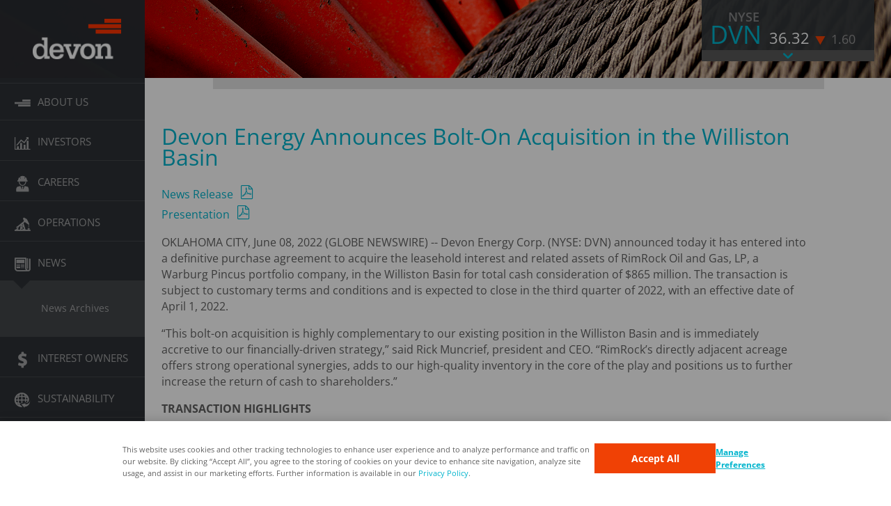

--- FILE ---
content_type: text/html; charset=UTF-8
request_url: https://www.devonenergy.com/news/2022/Devon-Energy-Announces-Bolt-On-Acquisition-in-the-Williston-Basin
body_size: 9311
content:
<!DOCTYPE html>
<!--[if IE 8]>         <html lang="en" class="no-js lt-ie9"> <![endif]-->
<!--[if gt IE 8]><!-->
<html lang="en" class="no-js">
<!--<![endif]-->

<head>
    <meta charset="utf-8">
    <meta http-equiv="X-UA-Compatible" content="IE=edge,chrome=1">

    <title>Devon Energy Announces Bolt-On Acquisition in the Williston Basin</title>

    <meta name="description" content="">
    <meta name="HandheldFriendly" content="True">
    <meta name="MobileOptimized" content="320">
    <meta name="viewport" content="width=device-width, initial-scale=1.0">
    <meta http-equiv="cleartype" content="on">
    <meta name="google-site-verification" content="WdjS8eb2AkzxW2DXGr2BokkvCP9vyLisK3mRwRr_ZG4" />
    <meta name="facebook-domain-verification" content="9b4id01g3lvd26torcyxb2bgh6ue0g" />

    <link rel="apple-touch-icon" sizes="57x57" href="/favicons/apple-touch-icon-57x57.png">
    <link rel="apple-touch-icon" sizes="114x114" href="/favicons/apple-touch-icon-114x114.png">
    <link rel="apple-touch-icon" sizes="72x72" href="/favicons/apple-touch-icon-72x72.png">
    <link rel="apple-touch-icon" sizes="144x144" href="/favicons/apple-touch-icon-144x144.png">
    <link rel="apple-touch-icon" sizes="60x60" href="/favicons/apple-touch-icon-60x60.png">
    <link rel="apple-touch-icon" sizes="120x120" href="/favicons/apple-touch-icon-120x120.png">
    <link rel="apple-touch-icon" sizes="76x76" href="/favicons/apple-touch-icon-76x76.png">
    <link rel="apple-touch-icon" sizes="152x152" href="/favicons/apple-touch-icon-152x152.png">
    <link rel="icon" type="image/png" href="/favicons/favicon-196x196.png" sizes="196x196">
    <link rel="icon" type="image/png" href="/favicons/favicon-196x196.png" sizes="192x192">
    <link rel="icon" type="image/png" href="/favicons/favicon-160x160.png" sizes="160x160">
    <link rel="icon" type="image/png" href="/favicons/favicon-96x96.png" sizes="96x96">
    <link rel="icon" type="image/png" href="/favicons/favicon-16x16.png" sizes="16x16">
    <link rel="shortcut icon" href="/favicons/favicon.ico">
    <meta name="msapplication-TileColor" content="#ffffff">
    <meta name="msapplication-TileImage" content="/favicons/mstile-144x144.png">
    <meta name="msapplication-config" content="/favicons/browserconfig.xml">

    <link href="https://www.devonenergy.com/assets/css/nav.css" rel="stylesheet" type="text/css" />

    <link rel="stylesheet" href="/assets/css/screen.css?v=41025">
    <link rel="stylesheet" href="/assets/css/blocks.css">
    <script src="/assets/js/lib/modernizr-2.7.1.min.js"></script>

    <script type="module">
        import initCookieConsent from '/assets/js/cookieConsent_fullwidth.js';

        initCookieConsent({
            gaId: 'UA-53877596-1',
            linkedinId: '4379332',
        });
    </script>

        <!--[if lt IE 9]>
      <script src="//s3.amazonaws.com/nwapi/nwmatcher/nwmatcher-1.2.5-min.js"></script>
      <script src="/assets/js/ie/selectivizr-min.js"></script>
      <script src="/assets/js/ie/html5shiv.js"></script>
      <script src="/assets/js/ie/css3-mediaqueries.js"></script>
    <![endif]-->
<link href="/assets/css/layouts/nosidebar.css?v=1644938223" rel="stylesheet"></head>

<body class="news-item" >
    <!--[if lt IE 8]>
        <p class="browsehappy">You are using an <strong>outdated</strong> browser. Please <a href="http://browsehappy.com/">upgrade your browser</a> to improve your experience.</p>
    <![endif]-->

    <header id="top">
          <div class="navbar-header-mobile">
	<a href="https://www.devonenergy.com/">
		<img src="https://www.devonenergy.com/assets/images/devon-logo.png" alt="Devon Logo">
	</a>
</div>
<nav>
	<a class="skip_nav" href="#main-content">Skip to main content</a>
	<div class="navbar-header">
		<a href="https://www.devonenergy.com/">
			<img src="https://www.devonenergy.com/assets/images/devon-logo.png" alt="Devon Logo">
		</a>
	</div>
					<ul class="top-level">
			
																	
				<li class="about-icon ">
					<a href="https://www.devonenergy.com/about-us"><span class="nav-text">About Us</span></a>
											<ul class="sub-level">
							
																	
				<li class="history-icon ">
					<a href="https://www.devonenergy.com/about-us/history"><span class="nav-text">Our History</span></a>
									</li>

			
																	
				<li class="management-icon ">
					<a href="https://www.devonenergy.com/about-us/management-team"><span class="nav-text">Management Team</span></a>
											<ul class="sub-level">
							
																	
				<li class="clay-icon ">
					<a href="https://www.devonenergy.com/about-us/management-team/clay-gaspar"><span class="nav-text">Clay Gaspar</span></a>
									</li>

			
																	
				<li class="dennis-icon ">
					<a href="https://www.devonenergy.com/about-us/management-team/dennis-cameron"><span class="nav-text">Dennis Cameron</span></a>
									</li>

			
																	
				<li class="tana-icon ">
					<a href="https://www.devonenergy.com/about-us/management-team/tana-cashion"><span class="nav-text">Tana Cashion</span></a>
									</li>

			
																	
				<li class="jeff-icon ">
					<a href="https://www.devonenergy.com/about-us/management-team/jeff-ritenour"><span class="nav-text">Jeff Ritenour</span></a>
									</li>

			
																	
				<li class="tom-icon ">
					<a href="https://www.devonenergy.com/about-us/management-team/tom-hellman"><span class="nav-text">Tom Hellman</span></a>
									</li>

			
																	
				<li class="trey-icon ">
					<a href="https://www.devonenergy.com/about-us/management-team/trey-lowe"><span class="nav-text">Trey Lowe</span></a>
									</li>

			
																	
				<li class="john-icon ">
					<a href="https://www.devonenergy.com/about-us/management-team/john-raines"><span class="nav-text">John Raines</span></a>
									</li>

									</ul>
									</li>

			
																	
				<li class="board-icon ">
					<a href="https://www.devonenergy.com/about-us/board-of-directors"><span class="nav-text">Board of Directors</span></a>
											<ul class="sub-level">
							
																	
				<li class="john-icon ">
					<a href="https://www.devonenergy.com/about-us/board-of-directors/john-bethancourt"><span class="nav-text">John E. Bethancourt</span></a>
									</li>

			
																	
				<li class="barbara-icon ">
					<a href="https://www.devonenergy.com/about-us/board-of-directors/barbara-baumann"><span class="nav-text">Barbara M. Baumann</span></a>
									</li>

			
																	
				<li class="ann-icon ">
					<a href="https://www.devonenergy.com/about-us/board-of-directors/ann-fox"><span class="nav-text">Ann G. Fox</span></a>
									</li>

			
																	
				<li class="clay-icon ">
					<a href="https://www.devonenergy.com/about-us/board-of-directors/clay-gaspar"><span class="nav-text">Clay Gaspar</span></a>
									</li>

			
																	
				<li class="gennifer-icon ">
					<a href="https://www.devonenergy.com/about-us/board-of-directors/gennifer-kelly"><span class="nav-text">Gennifer Kelly</span></a>
									</li>

			
																	
				<li class="kelt-icon ">
					<a href="https://www.devonenergy.com/about-us/board-of-directors/kelt-kindick"><span class="nav-text">Kelt Kindick</span></a>
									</li>

			
																	
				<li class="karl-icon ">
					<a href="https://www.devonenergy.com/about-us/board-of-directors/karl-f-kurz"><span class="nav-text">Karl F. Kurz</span></a>
									</li>

			
																	
				<li class="michael-icon ">
					<a href="https://www.devonenergy.com/about-us/board-of-directors/michael-mears"><span class="nav-text">Michael Mears</span></a>
									</li>

			
																	
				<li class="robert-icon ">
					<a href="https://www.devonenergy.com/about-us/board-of-directors/robert-mosbacher-jr"><span class="nav-text">Robert A. Mosbacher Jr.</span></a>
									</li>

			
																	
				<li class="brent-icon ">
					<a href="https://www.devonenergy.com/about-us/board-of-directors/brent-smolik"><span class="nav-text">Brent Smolik</span></a>
									</li>

			
																	
				<li class="valerie-icon ">
					<a href="https://www.devonenergy.com/about-us/board-of-directors/valerie-m-williams"><span class="nav-text">Valerie M. Williams</span></a>
									</li>

									</ul>
									</li>

			
																	
				<li class="chairman-icon ">
					<a href="https://www.devonenergy.com/about-us/chairman-emeritus"><span class="nav-text">Chairman Emeritus</span></a>
									</li>

			
																	
				<li class="ethics-icon ">
					<a href="https://secure.ethicspoint.com/domain/media/en/gui/33230/index.html"><span class="nav-text">Ethics &amp; Compliance Helpline</span></a>
									</li>

			
																	
				<li class="devon-icon ">
					<a href="https://www.devonenergy.com/about-us/devon-direct"><span class="nav-text">Devon Direct</span></a>
									</li>

			
																	
				<li class="contact-icon ">
					<a href="https://www.devonenergy.com/about-us/contact-us"><span class="nav-text">Contact Us</span></a>
									</li>

									</ul>
									</li>

			
																	
				<li class="investors-icon ">
					<a href="https://investors.devonenergy.com/investors/default.aspx"><span class="nav-text">Investors</span></a>
									</li>

			
																	
				<li class="careers-icon ">
					<a href="https://www.devonenergy.com/careers"><span class="nav-text">Careers</span></a>
											<ul class="sub-level">
							
																	
				<li class="our-icon ">
					<a href="https://www.devonenergy.com/careers/our-work-life"><span class="nav-text">Our Work Life</span></a>
											<ul class="sub-level">
							
																	
				<li class="oklahoma-icon ">
					<a href="https://www.devonenergy.com/careers/our-work-life/oklahoma-city"><span class="nav-text">Oklahoma City</span></a>
									</li>

									</ul>
									</li>

			
																	
				<li class="compensation-icon ">
					<a href="https://www.devonenergy.com/careers/compensation-benefits"><span class="nav-text">Compensation &amp; Benefits</span></a>
									</li>

			
																	
				<li class="interns-icon ">
					<a href="https://www.devonenergy.com/careers/interns-graduates"><span class="nav-text">Internships</span></a>
									</li>

			
																	
				<li class="military-icon ">
					<a href="https://www.devonenergy.com/careers/military-recruiting"><span class="nav-text">Military Recruiting</span></a>
									</li>

			
																	
				<li class="alumni-icon ">
					<a href="https://www.devonenergy.com/careers/alumni-u-s"><span class="nav-text">U.S. Alumni</span></a>
									</li>

			
																	
				<li class="job-icon ">
					<a href="https://careers.devonenergy.com/"><span class="nav-text">Job Search</span></a>
									</li>

									</ul>
									</li>

			
																	
				<li class="operations-icon ">
					<a href="https://www.devonenergy.com/operations"><span class="nav-text">Operations</span></a>
											<ul class="sub-level">
							
																	
				<li class="delaware-icon ">
					<a href="https://www.devonenergy.com/operations/delaware-basin"><span class="nav-text">Delaware Basin</span></a>
									</li>

			
																	
				<li class="eagle-icon ">
					<a href="https://www.devonenergy.com/operations/eagle-ford"><span class="nav-text">Eagle Ford</span></a>
									</li>

			
																	
				<li class="anadarko-icon ">
					<a href="https://www.devonenergy.com/operations/anadarko-basin"><span class="nav-text">Anadarko Basin</span></a>
									</li>

			
																	
				<li class="powder-icon ">
					<a href="https://www.devonenergy.com/operations/powder-river-basin"><span class="nav-text">Powder River Basin</span></a>
									</li>

			
																	
				<li class="williston-icon ">
					<a href="https://www.devonenergy.com/operations/williston-basin"><span class="nav-text">Williston Basin</span></a>
									</li>

			
																	
				<li class="well-icon ">
					<a href="https://www.devonenergy.com/operations/well-safety"><span class="nav-text">Well Safety</span></a>
									</li>

			
																	
				<li class="pipeline_safety-icon ">
					<a href="https://www.devonenergy.com/operations/pipeline_safety"><span class="nav-text">Pipeline Safety</span></a>
									</li>

			
																	
				<li class="midstream-icon ">
					<a href="https://www.devonenergy.com/operations/midstream"><span class="nav-text">Marketing &amp; Midstream</span></a>
									</li>

			
																	
				<li class="supply-icon ">
					<a href="https://www.devonenergy.com/operations/supply-chain"><span class="nav-text">Contractors, Suppliers &amp; Vendors</span></a>
											<ul class="sub-level">
							
																	
				<li class="requirements-icon ">
					<a href="https://www.devonenergy.com/operations/supply-chain/requirements"><span class="nav-text">Supplier Qualification Requirements</span></a>
									</li>

			
																	
				<li class="information-icon ">
					<a href="https://www.devonenergy.com/operations/supply-chain/information"><span class="nav-text">Information</span></a>
									</li>

			
																	
				<li class="faq-icon ">
					<a href="https://www.devonenergy.com/operations/supply-chain/faq"><span class="nav-text">FAQ</span></a>
									</li>

			
																	
				<li class="contact-icon ">
					<a href="https://www.devonenergy.com/operations/supply-chain/contact-suppliers"><span class="nav-text">Contact Us</span></a>
									</li>

			
																	
				<li class="material-icon ">
					<a href="https://www.devonenergy.com/operations/supply-chain/material-data"><span class="nav-text">Safety Data Sheets</span></a>
									</li>

									</ul>
									</li>

									</ul>
									</li>

			
																												
				<li class="news-icon active">
					<a href="https://www.devonenergy.com/news"><span class="nav-text">News</span></a>
											<ul class="sub-level">
							
																												
				<li class="news-icon active">
					<a href="https://www.devonenergy.com/news/news-archives"><span class="nav-text">News Archives</span></a>
									</li>

									</ul>
									</li>

			
																	
				<li class="interest-icon ">
					<a href="https://www.devonenergy.com/interest-owners"><span class="nav-text">Interest Owners</span></a>
									</li>

			
																	
				<li class="sustainability-icon ">
					<a href="https://www.devonenergy.com/sustainability"><span class="nav-text">Sustainability</span></a>
											<ul class="sub-level">
							
																	
				<li class="environment-icon ">
					<a href="https://www.devonenergy.com/sustainability/environment"><span class="nav-text">Environment</span></a>
											<ul class="sub-level">
							
																	
				<li class="climate-icon ">
					<a href="https://www.devonenergy.com/sustainability/environment/climate-change"><span class="nav-text">Climate Change</span></a>
									</li>

			
																	
				<li class="air-icon ">
					<a href="https://www.devonenergy.com/sustainability/environment/air-emissions"><span class="nav-text">Air Emissions</span></a>
									</li>

			
																	
				<li class="water-icon ">
					<a href="https://www.devonenergy.com/sustainability/environment/water-management"><span class="nav-text">Water Management</span></a>
									</li>

			
																	
				<li class="land-icon ">
					<a href="https://www.devonenergy.com/sustainability/environment/land-conservation-and-biodiversity"><span class="nav-text">Land Conservation &amp; Biodiversity</span></a>
									</li>

			
																	
				<li class="waste-icon ">
					<a href="https://www.devonenergy.com/sustainability/environment/waste-management"><span class="nav-text">Waste Management</span></a>
									</li>

			
																	
				<li class="spill-icon ">
					<a href="https://www.devonenergy.com/sustainability/environment/spill-prevention"><span class="nav-text">Spill Prevention</span></a>
									</li>

									</ul>
									</li>

			
																	
				<li class="safety-icon ">
					<a href="https://www.devonenergy.com/sustainability/safety-security"><span class="nav-text">Safety &amp; Security</span></a>
											<ul class="sub-level">
							
																	
				<li class="workforcesafety-icon ">
					<a href="https://www.devonenergy.com/sustainability/safety-security/workforcesafety"><span class="nav-text">Workforce Safety</span></a>
									</li>

			
																	
				<li class="cybersecurity-icon ">
					<a href="https://www.devonenergy.com/sustainability/safety-security/cybersecurity"><span class="nav-text">Cybersecurity</span></a>
									</li>

			
																	
				<li class="emergency-icon ">
					<a href="https://www.devonenergy.com/sustainability/safety-security/emergency-preparedness"><span class="nav-text">Emergency Preparedness</span></a>
									</li>

									</ul>
									</li>

			
																	
				<li class="governance-icon ">
					<a href="https://www.devonenergy.com/sustainability/governance"><span class="nav-text">Governance</span></a>
											<ul class="sub-level">
							
																	
				<li class="corporate-icon ">
					<a href="https://www.devonenergy.com/sustainability/governance/corporate-governance"><span class="nav-text">Corporate Governance</span></a>
									</li>

			
																	
				<li class="enterprise-icon ">
					<a href="https://www.devonenergy.com/sustainability/governance/enterprise-risk-management"><span class="nav-text">Enterprise Risk Management</span></a>
									</li>

			
																	
				<li class="shareholder-icon ">
					<a href="https://www.devonenergy.com/sustainability/governance/shareholder-engagement"><span class="nav-text">Shareholder Engagement</span></a>
									</li>

			
																	
				<li class="public-icon ">
					<a href="https://www.devonenergy.com/sustainability/governance/public-advocacy"><span class="nav-text">Public Advocacy</span></a>
									</li>

			
																	
				<li class="ethics-icon ">
					<a href="https://www.devonenergy.com/sustainability/governance/ethics-integrity"><span class="nav-text">Ethics &amp; Integrity</span></a>
									</li>

									</ul>
									</li>

			
																	
				<li class="social-icon ">
					<a href="https://www.devonenergy.com/sustainability/social"><span class="nav-text">Social</span></a>
											<ul class="sub-level">
							
																	
				<li class="community-icon ">
					<a href="https://www.devonenergy.com/sustainability/social/community-engagement"><span class="nav-text">Community Engagement</span></a>
											<ul class="sub-level">
							
																	
				<li class="hometownheroes-icon ">
					<a href="https://www.devonenergy.com/sustainability/social/community-engagement/hometownheroes"><span class="nav-text">Hometown Heroes</span></a>
									</li>

									</ul>
									</li>

			
																	
				<li class="stem-icon ">
					<a href="https://www.devonenergy.com/sustainability/social/stem"><span class="nav-text">STEM</span></a>
									</li>

			
																	
				<li class="philanthropy-icon ">
					<a href="https://www.devonenergy.com/sustainability/social/philanthropy"><span class="nav-text">Philanthropy</span></a>
											<ul class="sub-level">
							
																	
				<li class="contributions-icon ">
					<a href="https://www.devonenergy.com/sustainability/social/philanthropy/contributions"><span class="nav-text">Corporate Contributions</span></a>
									</li>

									</ul>
									</li>

			
																	
				<li class="human-icon ">
					<a href="https://www.devonenergy.com/sustainability/social/human-rights"><span class="nav-text">Human Rights</span></a>
									</li>

									</ul>
									</li>

			
																	
				<li class="workforce-icon ">
					<a href="https://www.devonenergy.com/sustainability/workforce"><span class="nav-text">Workforce</span></a>
											<ul class="sub-level">
							
																	
				<li class="our-icon ">
					<a href="https://www.devonenergy.com/sustainability/workforce/our-employee-experience"><span class="nav-text">Our Employee Experience</span></a>
									</li>

									</ul>
									</li>

			
																	
				<li class="performance-icon ">
					<a href="https://www.devonenergy.com/sustainability/performance-targets"><span class="nav-text">Performance Targets &amp; Progress</span></a>
									</li>

			
																	
				<li class="performance-icon ">
					<a href="https://www.devonenergy.com/sustainability/performance-metrics"><span class="nav-text">Performance Metrics</span></a>
									</li>

			
																	
				<li class="reporting-icon ">
					<a href="https://www.devonenergy.com/sustainability/reporting-frameworks"><span class="nav-text">Reporting Frameworks</span></a>
									</li>

									</ul>
									</li>

					</ul>
		<div class="navbar-search">
		<!--[if (gt IE 8)|!(IE)]><!-->
<script>
  (function() {
    var cx = '013843427597167070323:2ks-b_qf_s8';
    var gcse = document.createElement('script');
    gcse.type = 'text/javascript';
    gcse.async = true;
    gcse.src = (document.location.protocol == 'https:' ?  'https:' : 'http:') + '//www.google.com/cse/cse.js?cx=' + cx;
    var s = document.getElementsByTagName('script')[0];

    // hack to set a placeholder in google's custom search input
    gcse.onload = gcse.onreadystatechange = function() {
      var pollInput = window.setInterval(function() {
        if (typeof jQuery != 'undefined') {
          var $input = $('.gsc-input');
          if ($input.length) {
            $input.attr('placeholder', "Search");
            window.clearInterval(pollInput);
          }
        }
      }, 10);
    };
    // end hack

    s.parentNode.insertBefore(gcse, s);
  })();
</script>
<!--<![endif]-->
<gcse:searchbox></gcse:searchbox>
	</div>
	<div class="navbar-social">
		<ul class="social">
		<li class="facebook">
		<a href="https://www.facebook.com/DevonEnergy/"><span class="accessible">Facebook</span></a>
	</li>
		<li class="twitter">
		<a href="https://twitter.com/DevonEnergy"><span class="accessible">Twitter</span></a>
	</li>
		<li class="linkedin">
		<a href="https://www.linkedin.com/company/devon-energy"><span class="accessible">LinkedIn</span></a>
	</li>
		<li class="instagram">
		<a href="https://www.instagram.com/devonenergy/"><span class="accessible">Instagram</span></a>
	</li>
	</ul>
	</div>
</nav>
<gcse:searchresults></gcse:searchresults>
<script src="https://www.devonenergy.com/assets/js/nav.min.js"></script>
    <div class="slider-image hero-image newsArchives">
    <div class="hero-image-parallax" style="background-image:url('https://dvnweb-hfhahvbraba9feev.a01.azurefd.net/assets/images/TOP-SLIDERS/Landing/operations_red.jpg')"></div>
</div>
   <div class="header-ticker">
  <div>
    <p>
      <span class="stock-exchange">NYSE</span>
    </p>
    <p>
      <span class="stock-name">DVN</span><span class="stock-value">36.32</span><span class="stock-change negative">1.60</span>
    </p>
  </div>
  <div class="header-ticker-info">
    <div>
      <p>As of January 15, 2026 4:00 PM EST</p>
      <ul>
        <li>
          <span class="left">last</span><span class="right">36.32</span>
        </li>
        <li>
          <span class="left">change</span><span class="right">-1.60</span>
        </li>
        <li>
          <span class="left">volume</span><span class="right">12,503</span>
        </li>
        <li>
          <span class="left">% change</span><span class="right">-4.22</span>
        </li>
        <li>
          <span class="left">52 week high</span><span class="right">38.88</span>
        </li>
        <li>
          <span class="left">52 week low</span><span class="right">25.89</span>
        </li>
      </ul>
    </div>
    <a class="link-button right-arrow-blue" href="https://investors.devonenergy.com/investors/stock-information/default.aspx">more stock information</a>
  </div>
  <a class="ticker-pull"></a>
</div>
      </header>
    <div class="container line" id="main-content">
         
<!--  -->
<!-- main section begin -->
<main role="main" class="home layoutnosidebar">
	<h1>Devon Energy Announces Bolt-On Acquisition in the Williston Basin</h1>
<a href="https://s2.q4cdn.com/462548525/files/doc_news/Devon-Energy-Announces-Bolt-On-Acquisition-in-the-Williston-Basin-2022.pdf" target="_blank"><span class="download">Download</span></a>  <style type="text/css">
span.download:not(.show) {
    display: none;
}

.download.webcast:after{
content:"\e606";
}


.q4default .gnw_heading {font: 16px Arial; text-align: center; vertical-align: middle;}.q4default .gnw_subhead {font: 15px Arial; text-align: center; vertical-align: middle;}.q4default .gnw_colhead {font: 15px Arial; text-align: center; vertical-align: middle;}.q4default .gnw_colhead_uline {font: 15px Arial; text-align: center; border-bottom: solid black 1.0pt; vertical-align: middle;}.q4default .gnw_colhead_dline {font: 15px Arial; text-align: center; border-bottom: double black 2.5pt; vertical-align: middle;}.q4default .gnw_label    {font: 15px Arial; vertical-align: middle; text-align: left }.q4default .gnw_label_uline {font: 15px Arial; vertical-align: middle; text-align: left; border-bottom: solid black 1.0pt;}.q4default .gnw_label_uline_i10 {font: 15px Arial; vertical-align: middle; text-align: left; border-bottom: solid black 1.0pt; padding-left: 10.0px;}.q4default .gnw_label_uline_i15 {font: 15px Arial; vertical-align: middle; text-align: left; border-bottom: solid black 1.0pt; padding-left: 15.0px;}.q4default .gnw_label_uline_i20 {font: 15px Arial; vertical-align: middle; text-align: left; border-bottom: solid black 1.0pt; padding-left: 20.0px;}.q4default .gnw_label_uline_i25 {font: 15px Arial; vertical-align: middle; text-align: left; border-bottom: solid black 1.0pt; padding-left: 25.0px;}.q4default .gnw_label_uline_i30 {font: 15px Arial; vertical-align: middle; text-align: left; border-bottom: solid black 1.0pt; padding-left: 30.0px;}.q4default .gnw_label_dline_i10 {font: 15px Arial; vertical-align: middle; text-align: left; border-bottom: double black 2.5pt; padding-left: 10.0px;}.q4default .gnw_label_dline_i15 {font: 15px Arial; vertical-align: middle; text-align: left; border-bottom: double black 2.5pt; padding-left: 15.0px;}.q4default .gnw_label_dline_i20 {font: 15px Arial; vertical-align: middle; text-align: left; border-bottom: double black 2.5pt; padding-left: 20.0px;}.q4default .gnw_label_dline_i25 {font: 15px Arial; vertical-align: middle; text-align: left; border-bottom: double black 2.5pt; padding-left: 25.0px;}.q4default .gnw_label_dline_i30 {font: 15px Arial; vertical-align: middle; text-align: left; border-bottom: double black 2.5pt; padding-left: 30.0px;}.q4default .gnw_label_ulinetop {font: 15px Arial; vertical-align: middle; text-align: left; border-top: solid black 1.0pt;}.q4default .gnw_label_dline {font: 15px Arial; vertical-align: middle; text-align: left; border-bottom: double black 2.5pt;}.q4default .gnw_label_i10 {font: 15px Arial; vertical-align: middle; text-align: left; padding-left: 10.0px;}.q4default .gnw_label_i15 {font: 15px Arial; vertical-align: middle; text-align: left; padding-left: 15.0px;}.q4default .gnw_label_i20 {font: 15px Arial; vertical-align: middle; text-align: left; padding-left: 20.0px;}.q4default .gnw_label_i25 {font: 15px Arial; vertical-align: middle; text-align: left; padding-left: 25.0px;}.q4default .gnw_label_i30 {font: 15px Arial; vertical-align: middle; text-align: left; padding-left: 30.0px;}.q4default .gnw_num   {font: 15px Arial; vertical-align: middle; text-align: right; white-space: nowrap;}.q4default .gnw_num_uline {font: 15px Arial; vertical-align: middle; text-align: right; white-space: nowrap; border-bottom: solid black 1.0pt;}.q4default .gnw_num_ulinetop {font: 15px Arial; vertical-align: middle; text-align: right; white-space: nowrap; border-top: solid black 1.0pt;}.q4default .gnw_num_dline {font: 15px Arial; vertical-align: middle; text-align: right; white-space: nowrap; border-bottom: double black 2.5pt;}.q4default .gnw_num_dlinetop {font: 15px Arial; vertical-align: middle; text-align: right; white-space: nowrap; border-top: double black 2.5pt;}.q4default .gnw_data   {font: 15px Arial; vertical-align: middle; text-align: left; white-space: nowrap;}.q4default .gnw_data_uline {font: 15px Arial; vertical-align: middle; text-align: left; border-bottom: solid black 1.0pt;}.q4default .gnw_data_dline {font: 15px Arial; vertical-align: middle; text-align: left; border-bottom: double black 2.5pt;}.q4default .gnw_news_media_box { margin-top: 15px; margin-left: 6px; margin-bottom: 6px; margin-right: 6px; border-width: 1px; border-color: #A9A9A9; border-style: solid; }.q4default .gnw_media_caption { font-size: 8pt; font-family: Verdana, Arial, Helvetica, Geneva, Swiss, SunSans-Regular }.q4default .gnw_media_bgcolor { background-color: transparent }.q4default .gnw_table { border-collapse: separate; border-spacing: 6px }.q4default .gnw_videotitle {font: bold 15px Arial; color: #1d5296;}.q4default .gnw_border_top_solid {border-top: solid black 1px !important;}.q4default .gnw_border_right_solid {border-right: solid black 1px !important;}.q4default .gnw_border_bottom_solid {border-bottom: solid black 1px !important;}.q4default .gnw_border_left_solid {border-left: solid black 1px !important;}.q4default .gnw_border_top_double {border-top: double black 3px !important;}.q4default .gnw_border_right_double {border-right: double black 3px !important;}.q4default .gnw_border_bottom_double {border-bottom: double black 3px !important;}.q4default .gnw_border_left_double {border-left: double black 3px !important;}.q4default .gnw_table_border_collapse {border-collapse: collapse !important;}.q4default .gnw_table_border_collapse td {font-size: 15px;}.q4default .gnw_table_border_collapse td {padding-left: 3px!important; padding-right: 3px!important;}.q4default .gnw_align_left {text-align: left !important; vertical-align: middle;}.q4default .gnw_align_center {text-align: center !important; vertical-align: middle;}.q4default .gnw_align_right {text-align: right !important; vertical-align: middle;}.q4default .gnw_align_justify {text-align: justify !important; vertical-align: middle;}.q4default .gnw_vertical_align_top {vertical-align: top !important;}.q4default .gnw_vertical_align_middle {vertical-align: middle !important;}.q4default .gnw_vertical_align_bottom {vertical-align: bottom !important;}.q4default .gnw_padding_left_none {padding-left: 0 !important;}.q4default .gnw_padding_right_none {padding-right: 0 !important;}.q4default .gnw_table_border_spacing{ border-spacing: 0; border-collapse: separate !important;}.q4default .gnw_release_detail_printview {font: 11pt Arial; padding:20px;}.q4default area_printview span {display: inline-block; margin-right:30px; margin-bottom: 15px;}.q4default .gnw_hidden_cell {display: none;}</style>

<a href="https://s2.q4cdn.com/462548525/files/doc_news/2022/DVN-Announces-Bolt-On-Acquisition-in-the-Williston-Basin_News-Release.pdf" target="_blank"><span class="download show">News Release<!--<i class="icons icon-file-pdf"></i>--></span></a><br><a href="https://s2.q4cdn.com/462548525/files/doc_presentations/2022/DVN-Announces-Bolt-On-Acquisition-in-the-Williston-Basin_Presentation.pdf" target="_blank"><span class="download show">Presentation<!--<i class="icons icon-file-pdf"></i>--></span></a>

<p>OKLAHOMA CITY, June  08, 2022  (GLOBE NEWSWIRE) -- Devon Energy Corp. (NYSE: DVN) announced today it has entered into a definitive purchase agreement to acquire the leasehold interest and related assets of RimRock Oil and Gas, LP, a Warburg Pincus portfolio company, in the Williston Basin for total cash consideration of $865 million. The transaction is subject to customary terms and conditions and is expected to close in the third quarter of 2022, with an effective date of April 1, 2022.</p><p>“This bolt-on acquisition is highly complementary to our existing position in the Williston Basin and is immediately accretive to our financially-driven strategy,” said Rick Muncrief, president and CEO. “RimRock’s directly adjacent acreage offers strong operational synergies, adds to our high-quality inventory in the core of the play and positions us to further increase the return of cash to shareholders.”</p><p>
  <strong>TRANSACTION HIGHLIGHTS</strong>
</p><ul type="disc">
  <li>
    <strong>Immediately accretive to financial metrics </strong>– The transaction, attractively valued at 2.2-times cash flow with a free cash flow yield of greater than 25 percent at strip pricing over the next year, is expected to be immediately accretive to all relevant per-share metrics in the first year, including earnings, cash flow, free cash flow, and net asset value.<br><br></li>
  <li>
    <strong>Increases return of capital to shareholders </strong>– Due to the accretive nature of this transaction to free cash flow, Devon’s board intends to approve a 13 percent increase to the fixed quarterly dividend following the closing of the transaction. The company also expects this transaction to be accretive to the variable dividend payout in 2022 and beyond.<br><br></li>
  <li>
    <strong>Maintains top-tier balance sheet </strong>– Devon’s pro forma leverage metrics will remain relatively unchanged, ranking among the lowest in the industry, preserving the company’s financial and operational flexibility and allowing for the accelerated return of capital to shareholders.<br><br></li>
  <li>
    <strong>Enhances Williston Basin asset quality and scale </strong>– This transaction adds a contiguous position of 38,000 net acres (88% working interest) directly offsetting and overlapping Devon’s existing position. RimRock’s first-quarter production was approximately 15,000 Boe per day (78% oil), with volumes expected to increase to an average of 20,000 Boe per day over the next year. Devon estimates approximately $100 million of capital expenditures to be incurred post-closing in 2022. The transaction also adds more than 100 highly economic undrilled inventory locations, positioning the company’s Williston Basin assets to maintain high-margin production and strong cash flow for several years.</li>
</ul><p>Supplemental slides covering the transaction are available on the company’s website at <a href="https://www.globenewswire.com/Tracker?data=brONaFjQiY_eANSNJ2PtF6GuAX3BGxcZ725cO1Buc0FCtgwHmj5h3nMzhPa1ozKi8jgektSKlg8Oe5wxpbu7P7QbLbGYTCHJbkI4S_8X98M=" rel="nofollow" target="_blank">www.devonenergy.com</a>.</p><p>
  <strong>ABOUT DEVON ENERGY</strong>
</p><p>Devon Energy is a leading oil and gas producer in the U.S. with a premier multi-basin portfolio headlined by a world-class acreage position in the Delaware Basin. Devon’s disciplined cash-return business model is designed to achieve strong returns, generate free cash flow and return capital to shareholders, while focusing on safe and sustainable operations. For more information, please visit <a href="https://www.globenewswire.com/Tracker?data=brONaFjQiY_eANSNJ2PtF56Du2Kg4HfzkLGyicxCrakZJ-OrRVsMTqTlINtZFIdJS1q2X3p4l80rh3uPr6i09gyckkhm52EcshD93TPCFNI=" rel="nofollow" target="_blank">www.devonenergy.com</a>.</p><table style="border-collapse: collapse; width:50%; border-collapse:collapse ;">
  <tbody><tr>
    <td style="max-width:50%; width:50%; min-width:50%;">
      <strong>Investor Contacts</strong>
    </td>
    <td style="max-width:50%; width:50%; min-width:50%;">
      <strong>Media Contact</strong>
    </td>
  </tr>
  <tr>
    <td>Scott Coody, 405-552-4735</td>
    <td>Lisa Adams, 405-228-1732</td>
  </tr>
  <tr>
    <td>Chris Carr, 405-228-2496</td>
    <td>&nbsp;</td>
  </tr>
</tbody></table><p>
  <strong>FORWARD LOOKING STATEMENTS</strong>
  </p><p>
  <em>This press release contains forward-looking statements within the meaning of the federal securities laws. Such statements are subject to a number of assumptions, risks and uncertainties, many of which are beyond the control of the company. These risks include, but are not limited to: the delay or failure to consummate the transaction due to unsatisfied closing conditions or otherwise; the ultimate amount of cash consideration to be paid in the transaction due to purchase price adjustments or otherwise; changes in commodity prices, market conditions or other circumstances that could negatively impact the company’s ability to declare and pay an increased dividend; and the other risks identified in the Company’s 2021 Annual Report on Form 10-K and its other filings with the Securities and Exchange Commission (SEC). Investors are cautioned that any such statements are not guarantees of future performance and that actual results or developments may differ materially from those projected in the forward-looking statements. The forward-looking statements in this press release are made as of the date hereof, and the company does not undertake any obligation to update the forward-looking statements as a result of new information, future events or otherwise.</em>
</p><p>&nbsp;</p><img class="__GNW8366DE3E__IMG" src="https://www.globenewswire.com/newsroom/ti?nf=ODU2ODcyNiM0OTcxNzI5IzIwMDQ1NDQ="><br><img src="https://ml.globenewswire.com/media/MzMxMmZlYjItNTYwYi00MTQ4LTgxMmUtOWRiZDM1MGRiMjIxLTEwMTYxMTc=/tiny/Devon-Energy-Corporation.png" referrerpolicy="no-referrer-when-downgrade"><p>
  <a href="https://www.globenewswire.com/NewsRoom/AttachmentNg/08a7f129-4e96-45d8-a4b4-7f85c56da4ae">
    <img src="https://ml.globenewswire.com/media/08a7f129-4e96-45d8-a4b4-7f85c56da4ae/small/color-logo-jpg.JPG" border="0" width="150" height="86" alt="Primary Logo">
  </a>
</p>
Source: Devon Energy Corporation </main>
<!-- main section end -->
   




     </div>

      <footer>
    <div class="container">
        <div class="top-footer">
            <div class="leftcolumn">
                <div class="leftcolumn small">

                    <p class="devon-slogon">Commitment Runs Deep<span class="devon-branding"></span></p>
                </div>
                <div class="rightcolumn big">
                    <h4>Corporate Headquarters</h4>
<p>333 West Sheridan Avenue</p>
<p>Oklahoma City, Oklahoma 73102-5015</p>
                </div>
            </div>
            <div class="rightcolumn">
                <ul class="split-list">
                                        <li>
                        <a href="http://www.devonenergy.com/about-us/contact-us">Contact Us</a>
                    </li>
                                        <li>
                        <a href="https://secure.ethicspoint.com/domain/media/en/gui/33230/index.html">Ethics &amp; Compliance Helpline</a>
                    </li>
                                        <li>
                        <a href="http://www.devonenergy.com/about-us/devon-direct">Devon Direct</a>
                    </li>
                                        <li>
                        <a href="https://www.devonenergy.com/privacy-policy">Privacy Policy</a>
                    </li>
                                        <li>
                                                <button class="high_contrast_toggle">Enable High Contrast Mode</button>                     </li>
                    <li>
                        <a href="#" data-cookie-trigger>Manage Cookie Preferences</a>
                    </li>
                </ul>
                <ul class="social">
		<li class="facebook">
		<a href="https://www.facebook.com/DevonEnergy/"><span class="accessible">Facebook</span></a>
	</li>
		<li class="twitter">
		<a href="https://twitter.com/DevonEnergy"><span class="accessible">Twitter</span></a>
	</li>
		<li class="linkedin">
		<a href="https://www.linkedin.com/company/devon-energy"><span class="accessible">LinkedIn</span></a>
	</li>
		<li class="instagram">
		<a href="https://www.instagram.com/devonenergy/"><span class="accessible">Instagram</span></a>
	</li>
	</ul>
            </div>
        </div>
        <div class="bottom-footer">
            <p>© 2025 Copyright Devon Energy Corporation.</p>
<p>All website design, text, graphics, the selection and arrangement thereof, and all software are copyright by Devon Energy Corporation. ALL RIGHTS RESERVED. Any use of materials on this website, including reproduction, modification, distribution or republication, without the prior written consent of Devon Energy Corporation, is strictly prohibited.</p>
        </div>
    </div>
</footer>  

    <script type="text/javascript">
        window.csrfTokenName = "CRAFT_CSRF_TOKEN";
        window.csrfTokenValue = "mqCUsSp0TSPnAsVDWeHY1ag7CwVQO1LZIRssw5YxpfxENYTDWJMiN6rw18dmQSp2lmqmNzW\u002DmpDgUXNRAFExtEZ\u002DXJDgf\u002DeNN2z\u002DsSukVkc\u003D";
    </script>

    <script src="/assets/js/lib/jquery-1.8.1.min.js"></script>
    <script src="/assets/js/scripts.min.js"></script>
        <script>
        var trackOutboundLink = function(url, type) {
            gtag('event', window.location.pathname, {
                'event_category': type,
                'event_label': url,
                'transport_type': 'beacon'
            });
        }

        function onclickCallback(e) {
            var e = window.e || e;
            var linkElem = $(e.target).closest('a')[0];
            if ((linkElem) && (e.target.host !== window.location.host)) {
                trackOutboundLink(linkElem.href, 'outbound');
            }
            if ((linkElem) && (e.target.href.indexOf('.pdf') !== -1)) {
                trackOutboundLink(linkElem.href, 'download');
            }
        }
        if (document.addEventListener) {
            document.addEventListener('click', onclickCallback, false);
        } else {
            document.attachEvent('onclick', onclickCallback);
        }
    </script>
    <script type="text/javascript">
        _linkedin_partner_id = "4379332";
        window._linkedin_data_partner_ids = window._linkedin_data_partner_ids || [];
        window._linkedin_data_partner_ids.push(_linkedin_partner_id);
        </script><script type="text/javascript">
        (function(l) {
        if (!l){window.lintrk = function(a,b){window.lintrk.q.push([a,b])};
        window.lintrk.q=[]}
        var s = document.getElementsByTagName("script")[0];
        var b = document.createElement("script");
        b.type = "text/javascript";b.async = true;
        b.src = "https://snap.licdn.com/li.lms-analytics/insight.min.js";
        s.parentNode.insertBefore(b, s);})(window.lintrk);
        </script>
        <noscript>
        <img height="1" width="1" style="display:none;" alt="" src="https://px.ads.linkedin.com/collect/?pid=4379332&fmt=gif" />
        </noscript>
    
</body>

</html>

--- FILE ---
content_type: text/css
request_url: https://www.devonenergy.com/assets/css/nav.css
body_size: 2841
content:
/*! responsive-nav.js 1.0.32 by @viljamis
	extended by Staplegun
*/article,aside,details,figcaption,figure,footer,header,hgroup,nav,section,summary{display:block}audio,canvas,video{display:inline-block;*display:inline;*zoom:1}audio:not([controls]){display:none;height:0}[hidden]{display:none}html{font-size:100%;-webkit-text-size-adjust:100%;-ms-text-size-adjust:100%}html,button,input,select,textarea{font-family:sans-serif}body{margin:0}a:focus{outline:thin dotted}a:hover,a:active{outline:0}h1{font-size:2em;margin:0.67em 0}h2{font-size:1.5em;margin:0.83em 0}h3{font-size:1.17em;margin:1em 0}h4{font-size:1em;margin:1.33em 0}h5{font-size:0.83em;margin:1.67em 0}h6{font-size:0.75em;margin:2.33em 0}abbr[title]{border-bottom:1px dotted}b,strong{font-weight:bold}blockquote{margin:1em 40px}dfn{font-style:italic}mark{background:#ff0;color:#000}p,pre{margin:1em 0}pre,code,kbd,samp{font-family:monospace, serif;_font-family:'courier new', monospace;font-size:1em}pre{white-space:pre;white-space:pre-wrap;word-wrap:break-word}q{quotes:none}q:before,q:after{content:'';content:none}small{font-size:75%}sub,sup{font-size:75%;line-height:0;position:relative;vertical-align:baseline}sup{top:-0.5em}sub{bottom:-0.25em}dl,menu,ol,ul{margin:1em 0}dd{margin:0 0 0 40px}menu,ol,ul{padding:0 0 0 40px}nav ul,nav ol{list-style:none;list-style-image:none}img{border:0;-ms-interpolation-mode:bicubic}svg:not(:root){overflow:hidden}figure{margin:0}form{margin:0}fieldset{border:1px solid #c0c0c0;margin:0 2px;padding:0.35em 0.625em 0.75em}legend{border:0;padding:0;white-space:normal;*margin-left:-7px}button,input,select,textarea{font-size:100%;margin:0;vertical-align:baseline;*vertical-align:middle}button,input{line-height:normal}button,html input[type="button"],input[type="reset"],input[type="submit"]{-webkit-appearance:button;cursor:pointer;*overflow:visible}button[disabled],input[disabled]{cursor:default}input[type="checkbox"],input[type="radio"]{box-sizing:border-box;padding:0;*height:13px;*width:13px}input[type="search"]{-webkit-appearance:textfield;-moz-box-sizing:content-box;-webkit-box-sizing:content-box;box-sizing:content-box}input[type="search"]::-webkit-search-decoration,input[type="search"]::-webkit-search-cancel-button{-webkit-appearance:none}button::-moz-focus-inner,input::-moz-focus-inner{border:0;padding:0}textarea{overflow:auto;vertical-align:top}table{border-collapse:collapse;border-spacing:0}@font-face{font-family:'icomoon';src:url("/assets/fonts/icomoon.eot?dsdim1");src:url("/assets/fonts/icomoon.eot?#iefixdsdim1") format("embedded-opentype"),url("/assets/fonts/icomoon.woff?dsdim1") format("woff"),url("/assets/fonts/icomoon.ttf?dsdim1") format("truetype"),url("/assets/fonts/icomoon.svg?dsdim1#icomoon") format("svg");font-weight:normal;font-style:normal}html,body{font-family:"Open Sans",sans-serif;color:#606060;line-height:1.675em;-webkit-font-smoothing:antialiased;-moz-osx-font-smoothing:grayscale}button{font-family:"Open Sans",sans-serif}.accessible{position:absolute;left:-999em}.high_contrast_toggle{-moz-appearance:none;-webkit-appearance:none;appearance:none;border:none;background-color:transparent;color:#606060;text-align:left;margin:0;padding:0}.social li a{text-decoration:none !important}.social li a:before{font-family:'icomoon'}.social li.twitter a:before{content:"\e901"}.social li.instagram a:before{content:"\e902"}.social li.facebook a:before{content:"\e60b"}.social li.youtube a:before{content:"\e600"}.social li.linkedin a:before{content:"\e607"}.social li.google a:before{content:"\e60a"}.social li.vimeo a:before{content:"\e601"}html{font-size:100%}.navbar-header-mobile{display:none}@media (max-width: 35em){.navbar-header-mobile{display:block;width:100%;height:5em;position:absolute;top:0;left:0em;display:table;text-align:center;background-color:#292d31;z-index:10}.navbar-header-mobile a{display:table-cell;vertical-align:middle}.navbar-header-mobile a img{width:25%;margin:0}}
nav{z-index:10;position:absolute !important;display:block;zoom:1;top:0;left:-13em;padding:0;height:auto;width:13em;-moz-transition:all 1s;-o-transition:all 1s;-webkit-transition:all 1s;transition:all 1s}nav a{text-decoration:none;color:#a1a2a3 !important;-moz-transition:all 1s;-o-transition:all 1s;-webkit-transition:all 1s;transition:all 1s}nav a:hover{color:white !important}@media (max-width: 35em){nav a{color:#f2f2f2 !important}}nav .navbar-header{position:fixed;width:13em;height:7.45em;background:#292d31;background:rgba(41,45,49,0.98);z-index:11}nav .navbar-header img{width:61%;margin:13% 16.5% 13% 22.5%;position:relative}nav .navbar-search,nav .navbar-social{overflow:hidden;*zoom:1;width:80%;margin:5% 10%}nav .navbar-search table thead td{font-size:1.3125em;line-height:1.14286em;margin-top:0.3em;padding-top:0em;padding-bottom:0em;margin-bottom:0.3em;font-weight:400;color:#fff}nav .navbar-search table tbody td{font-size:1.1875em;line-height:1.26316em;margin-top:0.3em;padding-top:0em;padding-bottom:0em;margin-bottom:0.3em;font-weight:400;color:#606060}nav .navbar-search table td{padding:5px !important}nav .navbar-search .gsc-control-cse{padding:0;border:none}nav .navbar-search .gsc-search-box{margin-bottom:0;background-color:#f5f5f5}nav .navbar-search .gsc-search-button{position:relative}nav .navbar-search .gsc-search-button:after{position:absolute;width:100%;height:100%}nav .navbar-search table tbody{border-top:none}nav .navbar-search table td{padding-right:0}nav .navbar-search .gsc-input-box{border:none;background-color:#f5f5f5}nav .navbar-search #___gcse_0{overflow:hidden;margin:.75em 0;border:1px solid #f5f5f5}nav .navbar-search .gsc-input{padding:.5em;background-color:#f5f5f5;padding-right:0 !important}nav .navbar-search tbody{background-color:#f5f5f5}nav .navbar-search .gsib_a{padding-left:0 !important;padding-right:0 !important}nav .navbar-search .gsc-input input{background:#f5f5f5 !important}nav .navbar-search .gsst_a{display:none}nav .navbar-search .gsc-search-button{padding:5px 5px !important;background-color:transparent !important;border-color:transparent !important}nav .navbar-search .gsc-search-button svg{fill:#2d3135 !important}nav .navbar-search .gsc-search-button input{height:2em;background:#f5f5f5 url("../images/nav-search.png");background-repeat:no-repeat;background-position:13px 50%;border:none;padding:6px 14px;outline:none}nav .navbar-search input::-webkit-input-placeholder{color:#3f4345}nav .navbar-search input:-moz-placeholder{color:#3f4345}nav .navbar-search input::-moz-placeholder{color:#3f4345}nav .navbar-search input:-ms-input-placeholder{color:#3f4345}nav:after{content:"";position:fixed;width:13em;height:100%;background:#292d31;background:rgba(41,45,49,0.98);z-index:-100;top:7.45em;left:-13em;-moz-transition:all 1s;-o-transition:all 1s;-webkit-transition:all 1s;transition:all 1s}nav ul{margin:0;padding:0;width:100%;display:block;list-style:none}nav ul li{font-size:1.1875em;line-height:1.26316em;margin-top:0.3em;padding-top:0em;padding-bottom:0em;margin-bottom:0.3em;font-weight:400;color:#606060;-moz-box-sizing:border-box;-webkit-box-sizing:border-box;box-sizing:border-box;padding:8% 10%;line-height:1.675em;cursor:pointer}nav ul li a{display:block;line-height:1.25em}@media (max-width: 35em){nav ul li a{font-size:1.1em}}nav ul li a:hover{opacity:1}nav .top-level{padding:0;margin-top:119px !important}nav .top-level li{position:relative;font-size:.95em;border-bottom:1px solid white;border-bottom:1px solid rgba(255,255,255,0.1);text-transform:uppercase}nav .top-level li:first-child{border-top:1px solid white;border-top:1px solid rgba(255,255,255,0.1)}nav .top-level li>a{position:relative}nav .top-level li>a:before{font-family:'icomoon';font-size:1.5em;font-weight:400;display:inline-block;position:absolute;top:15%;text-transform:none}@media (max-width: 35em){nav .top-level li>a:before{font-size:1.75em}}nav .top-level li>a span{display:inline-block;width:90%;margin-left:20%}nav .top-level li.about-icon a:before{content:"\e60f"}nav .top-level li.investors-icon a:before{content:"\e608"}nav .top-level li.careers-icon a:before{content:"\e60c"}nav .top-level li.operations-icon a:before{content:"\e604"}nav .top-level li.news-icon a:before{content:"\e605"}nav .top-level li.interest-icon a:before{content:"\e609"}nav .top-level li.sustainability-icon a:before{content:"\e603"}nav .top-level li.social-icon a:before{content:"\e603"}nav .top-level li .sub-level{display:none;position:relative;background:#292d31;background:rgba(255,255,255,0.1);margin:10% -12.5% -10% -12.5%;padding:15% 12.5%;overflow:hidden}@media (max-width: 35em){nav .top-level li .sub-level{margin:5% -12.5% -5% -12.5%;padding:5% 12.5%}}nav .top-level li .sub-level:after{top:0;left:15%;border:solid transparent;content:" ";height:0;width:0;position:absolute;pointer-events:none;border-top-color:rgba(41,45,49,0.98);border-width:12px;margin-left:-12px;z-index:1;opacity:0.8}nav .top-level li .sub-level li{text-transform:capitalize;border:none;padding:1% 5%}nav .top-level li .sub-level li a{padding-left:0}nav .top-level li .sub-level li a:before{content:none !important}nav .top-level li .sub-level li>.sub-level{position:relative;display:none;background:#868c94;margin:10% -19.5% 10% -19.5%;padding:20% 19.5%}nav .top-level li .sub-level li>.sub-level:after{top:0;left:20%;border:solid transparent;content:" ";height:0;width:0;position:absolute;pointer-events:none;border-top-color:rgba(41,45,49,0.98);border-width:12px;margin-left:-12px;z-index:1;opacity:0.75}@media (max-width: 35em){nav .top-level li .sub-level li>.sub-level{margin:7% -19.5% 7% -19.5%;padding:7% 19.5%}}nav .top-level li .sub-level li>.sub-level li a{color:#292d31 !important}nav .top-level li .sub-level li>.sub-level li a:hover{color:white !important}nav .top-level li .sub-level li>.sub-level li>.sub-level{display:none}nav .top-level li .sub-level li.active>.sub-level{display:block}nav .top-level li.active a{opacity:1 !important}nav .top-level li.active .sub-level{display:block}nav .social{display:flex;justify-content:space-between}nav .social li{font-size:.75rem;padding:0}nav .social li a:before{font-size:1.5em}nav input{-moz-box-sizing:border-box;-webkit-box-sizing:border-box;box-sizing:border-box}@media (max-width: 35em){nav{position:absolute !important;width:100%;top:10.5em;height:inherit}nav .top-level{margin-top:0 !important}nav:after{top:0;width:100%;position:absolute;left:0}nav .navbar-header,nav .navbar-social{display:none}nav.closed{display:none !important}nav ul li{padding:4% 10%;margin-top:0 !important;margin-bottom:0 !important}}nav.opened{left:0em}nav.opened:after{left:0em}nav.closed{left:-13em}nav.closed:after{left:-13em}.disable-pointer-events{pointer-events:none !important}.nav-toggle{text-decoration:none;position:fixed;background:#292d31;background:rgba(41,45,49,0.98);left:0em;top:0;z-index:10;-moz-transition:all 1s;-o-transition:all 1s;-webkit-transition:all 1s;transition:all 1s;width:6em;height:1.5em;padding:1.5em 1em;font-size:100%}.nav-toggle:before{font-family:'icomoon';content:"\e60f";color:#f15922;font-size:2em;position:absolute}@media (max-width: 35em){.nav-toggle:before{text-align:center;width:100%}}.nav-toggle span.menu-label{display:block;color:white;width:55%;margin-left:45%;text-align:right;border-left:1px solid white}@media (max-width: 35em){.nav-toggle span.menu-label{display:none}}.nav-toggle.active{left:13em}.nav-toggle.active:before{font-family:"Open Sans",sans-serif;content:"X";font-size:2em;font-weight:700;text-transform:uppercase}@media (max-width: 35em){.nav-toggle{width:20%;-moz-box-sizing:border-box;-webkit-box-sizing:border-box;box-sizing:border-box;height:5.5em;position:absolute;top:5em;padding:0}.nav-toggle.active{left:0em}.nav-toggle:before{content:"\e61b";color:white;top:35%}}
@media (min-width: 60em){.js .nav-collapse{position:relative}.js .nav-collapse.closed{max-height:none}.nav-toggle{left:-8em !important}nav{left:0 !important}nav:after{left:0 !important}}.skip_nav{z-index:99999999999999;background-color:black;color:white;position:fixed;top:0;left:-999em;padding:1em;font-weight:400;border:2px solid white;transition:none}.skip_nav:focus{left:0;text-decoration:underline}


--- FILE ---
content_type: text/css
request_url: https://www.devonenergy.com/assets/css/screen.css?v=41025
body_size: 14667
content:
/* open-sans-300 - latin */
@font-face {
	font-display: swap; /* Check https://developer.mozilla.org/en-US/docs/Web/CSS/@font-face/font-display for other options. */
	font-family: 'Open Sans';
	font-style: normal;
	font-weight: 300;
	src: url('/assets/fonts/open-sans-v40-latin-300.woff2') format('woff2'), /* Chrome 36+, Opera 23+, Firefox 39+, Safari 12+, iOS 10+ */
		 url('/assets/fonts/open-sans-v40-latin-300.ttf') format('truetype'); /* Chrome 4+, Firefox 3.5+, IE 9+, Safari 3.1+, iOS 4.2+, Android Browser 2.2+ */
}
/* open-sans-300italic - latin */
@font-face {
	font-display: swap; /* Check https://developer.mozilla.org/en-US/docs/Web/CSS/@font-face/font-display for other options. */
	font-family: 'Open Sans';
	font-style: italic;
	font-weight: 300;
	src: url('/assets/fonts/open-sans-v40-latin-300italic.woff2') format('woff2'), /* Chrome 36+, Opera 23+, Firefox 39+, Safari 12+, iOS 10+ */
		 url('/assets/fonts/open-sans-v40-latin-300italic.ttf') format('truetype'); /* Chrome 4+, Firefox 3.5+, IE 9+, Safari 3.1+, iOS 4.2+, Android Browser 2.2+ */
}
/* open-sans-regular - latin */
@font-face {
	font-display: swap; /* Check https://developer.mozilla.org/en-US/docs/Web/CSS/@font-face/font-display for other options. */
	font-family: 'Open Sans';
	font-style: normal;
	font-weight: 400;
	src: url('/assets/fonts/open-sans-v40-latin-regular.woff2') format('woff2'), /* Chrome 36+, Opera 23+, Firefox 39+, Safari 12+, iOS 10+ */
		 url('/assets/fonts/open-sans-v40-latin-regular.ttf') format('truetype'); /* Chrome 4+, Firefox 3.5+, IE 9+, Safari 3.1+, iOS 4.2+, Android Browser 2.2+ */
}
/* open-sans-italic - latin */
@font-face {
	font-display: swap; /* Check https://developer.mozilla.org/en-US/docs/Web/CSS/@font-face/font-display for other options. */
	font-family: 'Open Sans';
	font-style: italic;
	font-weight: 400;
	src: url('/assets/fonts/open-sans-v40-latin-italic.woff2') format('woff2'), /* Chrome 36+, Opera 23+, Firefox 39+, Safari 12+, iOS 10+ */
		 url('/assets/fonts/open-sans-v40-latin-italic.ttf') format('truetype'); /* Chrome 4+, Firefox 3.5+, IE 9+, Safari 3.1+, iOS 4.2+, Android Browser 2.2+ */
}
/* open-sans-600 - latin */
@font-face {
	font-display: swap; /* Check https://developer.mozilla.org/en-US/docs/Web/CSS/@font-face/font-display for other options. */
	font-family: 'Open Sans';
	font-style: normal;
	font-weight: 600;
	src: url('/assets/fonts/open-sans-v40-latin-600.woff2') format('woff2'), /* Chrome 36+, Opera 23+, Firefox 39+, Safari 12+, iOS 10+ */
		 url('/assets/fonts/open-sans-v40-latin-600.ttf') format('truetype'); /* Chrome 4+, Firefox 3.5+, IE 9+, Safari 3.1+, iOS 4.2+, Android Browser 2.2+ */
}
/* open-sans-600italic - latin */
@font-face {
	font-display: swap; /* Check https://developer.mozilla.org/en-US/docs/Web/CSS/@font-face/font-display for other options. */
	font-family: 'Open Sans';
	font-style: italic;
	font-weight: 600;
	src: url('/assets/fonts/open-sans-v40-latin-600italic.woff2') format('woff2'), /* Chrome 36+, Opera 23+, Firefox 39+, Safari 12+, iOS 10+ */
		 url('/assets/fonts/open-sans-v40-latin-600italic.ttf') format('truetype'); /* Chrome 4+, Firefox 3.5+, IE 9+, Safari 3.1+, iOS 4.2+, Android Browser 2.2+ */
}
/* open-sans-700 - latin */
@font-face {
	font-display: swap; /* Check https://developer.mozilla.org/en-US/docs/Web/CSS/@font-face/font-display for other options. */
	font-family: 'Open Sans';
	font-style: normal;
	font-weight: 700;
	src: url('/assets/fonts/open-sans-v40-latin-700.woff2') format('woff2'), /* Chrome 36+, Opera 23+, Firefox 39+, Safari 12+, iOS 10+ */
		 url('/assets/fonts/open-sans-v40-latin-700.ttf') format('truetype'); /* Chrome 4+, Firefox 3.5+, IE 9+, Safari 3.1+, iOS 4.2+, Android Browser 2.2+ */
}
/* open-sans-700italic - latin */
@font-face {
	font-display: swap; /* Check https://developer.mozilla.org/en-US/docs/Web/CSS/@font-face/font-display for other options. */
	font-family: 'Open Sans';
	font-style: italic;
	font-weight: 700;
	src: url('/assets/fonts/open-sans-v40-latin-700italic.woff2') format('woff2'), /* Chrome 36+, Opera 23+, Firefox 39+, Safari 12+, iOS 10+ */
		 url('/assets/fonts/open-sans-v40-latin-700italic.ttf') format('truetype'); /* Chrome 4+, Firefox 3.5+, IE 9+, Safari 3.1+, iOS 4.2+, Android Browser 2.2+ */
}

/* icon font */
@font-face {
	font-family: 'icomoon';
	src:url('//www.devonenergy.com/assets/fonts/icomoon.eot?dsdim1');
	src:url('//www.devonenergy.com/assets/fonts/icomoon.eot?#iefixdsdim1') format('embedded-opentype'),
		url('//www.devonenergy.com/assets/fonts/icomoon.woff?dsdim1') format('woff'),
		url('//www.devonenergy.com/assets/fonts/icomoon.ttf?dsdim1') format('truetype'),
		url('//www.devonenergy.com/assets/fonts/icomoon.svg?dsdim1#icomoon') format('svg');
	font-weight: normal;
	font-style: normal;
}
//local dev
/* @font-face {
	font-family: 'icomoon';
	src:url('/assets/fonts/icomoon.eot?dsdim1');
	src:url('/assets/fonts/icomoon.eot?#iefixdsdim1') format('embedded-opentype'),
		url('/assets/fonts/icomoon.woff?dsdim1') format('woff'),
		url('/assets/fonts/icomoon.ttf?dsdim1') format('truetype'),
		url('/assets/fonts/icomoon.svg?dsdim1#icomoon') format('svg');
	font-weight: normal;
	font-style: normal;
} */
html{font-size:118.75%;line-height:1.47368em}html{font-family:"Open Sans",sans-serif}h1{font-size:2.31579em;line-height:0.95455em;margin-top:0.44211em;padding-top:0em;padding-bottom:0em;margin-bottom:0.44211em;font-weight:400;color:#00b4cd}h2{font-size:1.47368em;line-height:1em;margin-top:0.44211em;padding-top:0em;padding-bottom:0em;margin-bottom:0.44211em;font-weight:400;color:#00b4cd}h3{font-size:1.31579em;line-height:1.12em;margin-top:0.44211em;padding-top:0em;padding-bottom:0em;margin-bottom:0.44211em;font-weight:400;color:#474747}h4{font-size:1.15789em;line-height:1.27273em;margin-top:0.44211em;padding-top:0em;padding-bottom:0em;margin-bottom:0.44211em;font-weight:600;color:#474747}p{font-size:1em;line-height:1.47368em;margin-top:0.58947em;padding-top:0em;padding-bottom:0em;margin-bottom:0.58947em;font-weight:400;color:#606060}table thead td{font-size:1.10526em;line-height:1.33333em;margin-top:0.29474em;padding-top:0em;padding-bottom:0em;margin-bottom:0.29474em;font-weight:400;color:#fff}table tbody td{font-size:1em;line-height:1.47368em;margin-top:0.29474em;padding-top:0em;padding-bottom:0em;margin-bottom:0.29474em;font-weight:400;color:#606060}ul li{font-size:1em;line-height:1.47368em;margin-top:0.29474em;padding-top:0em;padding-bottom:0em;margin-bottom:0.29474em;font-weight:400;color:#606060}aside h1{font-size:1.85263em;line-height:1.19318em;margin-top:0.29474em;padding-top:0em;padding-bottom:0em;margin-bottom:0.29474em;font-weight:400;color:#00b4cd}aside h2{font-size:1.17895em;line-height:1.25em;margin-top:0.29474em;padding-top:0em;padding-bottom:0em;margin-bottom:0.29474em;font-weight:400;color:#606060}aside h3{font-size:1.05263em;line-height:1.4em;margin-top:0.29474em;padding-top:0em;padding-bottom:0em;margin-bottom:0.29474em;font-weight:400;color:#474747}aside h4{font-size:0.92632em;line-height:1.59091em;margin-top:0.29474em;padding-top:0em;padding-bottom:0em;margin-bottom:0.29474em;font-weight:400;color:#474747}aside p{font-size:0.8em;line-height:1.84211em;margin-top:0.44211em;padding-top:0em;padding-bottom:0em;margin-bottom:0.44211em;font-weight:400;color:#606060}aside table thead td{font-size:0.94737em;line-height:1.55556em;margin-top:0.29474em;padding-top:0em;padding-bottom:0em;margin-bottom:0.29474em;font-weight:400;color:#fff}aside table tbody td{font-size:0.89474em;line-height:1.64706em;margin-top:0.29474em;padding-top:0em;padding-bottom:0em;margin-bottom:0.29474em;font-weight:400;color:#606060}aside ul li{font-size:0.94737em;line-height:1.55556em;margin-top:0.29474em;padding-top:0em;padding-bottom:0em;margin-bottom:0.29474em;font-weight:400;color:#606060}@media (max-width: 45em){h1{font-size:1.85263em;line-height:1.19318em;margin-top:0.29474em;padding-top:0em;padding-bottom:0em;margin-bottom:0.29474em;font-weight:400;color:#00b4cd}h2{font-size:1.17895em;line-height:1.25em;margin-top:0.29474em;padding-top:0em;padding-bottom:0em;margin-bottom:0.29474em;font-weight:400;color:#00b4cd}h3{font-size:1.05263em;line-height:1.4em;margin-top:0.29474em;padding-top:0em;padding-bottom:0em;margin-bottom:0.29474em;font-weight:600;color:#474747}h4{font-size:0.92632em;line-height:1.59091em;margin-top:0.29474em;padding-top:0em;padding-bottom:0em;margin-bottom:0.29474em;font-weight:800;color:#474747}p{font-size:0.8em;line-height:1.84211em;margin-top:0.58947em;padding-top:0em;padding-bottom:0em;margin-bottom:0.58947em;font-weight:400;color:#606060}table thead td{font-size:0.84211em;line-height:1.75em;margin-top:0.29474em;padding-top:0em;padding-bottom:0em;margin-bottom:0.29474em;font-weight:400;color:#fff}table tbody td{font-size:0.78947em;line-height:1.86667em;margin-top:0.29474em;padding-top:0em;padding-bottom:0em;margin-bottom:0.29474em;font-weight:400;color:#606060}ul li{font-size:0.89474em;line-height:1.64706em;margin-top:0.29474em;padding-top:0em;padding-bottom:0em;margin-bottom:0.29474em;font-weight:400;color:#606060}}@media (max-width: 35em){h1{font-size:1.62105em;line-height:1.36364em;margin-top:0.29474em;padding-top:0em;padding-bottom:0em;margin-bottom:0.29474em;font-weight:400;color:#00b4cd}h2{font-size:1.03158em;line-height:1.42857em;margin-top:0.29474em;padding-top:0em;padding-bottom:0em;margin-bottom:0.29474em;font-weight:400;color:#00b4cd}h3{font-size:0.92105em;line-height:1.6em;margin-top:0.29474em;padding-top:0em;padding-bottom:0em;margin-bottom:0.29474em;font-weight:600;color:#474747}h4{font-size:0.81053em;line-height:1.81818em;margin-top:0.29474em;padding-top:0em;padding-bottom:0em;margin-bottom:0.29474em;font-weight:800;color:#474747}p{font-size:0.7em;line-height:2.10526em;margin-top:0.44211em;padding-top:0em;padding-bottom:0em;margin-bottom:0.44211em;font-weight:400;color:#606060}}article,aside,details,figcaption,figure,footer,header,hgroup,nav,section,summary{display:block}audio,canvas,video{display:inline-block;*display:inline;*zoom:1}audio:not([controls]){display:none;height:0}[hidden]{display:none}html{font-size:100%;-webkit-text-size-adjust:100%;-ms-text-size-adjust:100%}html,button,input,select,textarea{font-family:sans-serif}body{margin:0}a:focus{outline:thin dotted}a:hover,a:active{outline:0}h1{font-size:2em;margin:0.67em 0}h2{font-size:1.5em;margin:0.83em 0}h3{font-size:1.17em;margin:1em 0}h4{font-size:1em;margin:1.33em 0}h5{font-size:0.83em;margin:1.67em 0}h6{font-size:0.75em;margin:2.33em 0}abbr[title]{border-bottom:1px dotted}b,strong{font-weight:bold}blockquote{margin:1em 40px}dfn{font-style:italic}mark{background:#ff0;color:#000}p,pre{margin:1em 0}pre,code,kbd,samp{font-family:monospace, serif;_font-family:'courier new', monospace;font-size:1em}pre{white-space:pre;white-space:pre-wrap;word-wrap:break-word}q{quotes:none}q:before,q:after{content:'';content:none}small{font-size:75%}sub,sup{font-size:75%;line-height:0;position:relative;vertical-align:baseline}sup{top:-0.5em}sub{bottom:-0.25em}dl,menu,ol,ul{margin:1em 0}dd{margin:0 0 0 40px}menu,ol,ul{padding:0 0 0 40px}nav ul,nav ol{list-style:none;list-style-image:none}img{border:0;-ms-interpolation-mode:bicubic}svg:not(:root){overflow:hidden}figure{margin:0}form{margin:0}fieldset{border:1px solid #c0c0c0;margin:0 2px;padding:0.35em 0.625em 0.75em}legend{border:0;padding:0;white-space:normal;*margin-left:-7px}button,input,select,textarea{font-size:100%;margin:0;vertical-align:baseline;*vertical-align:middle}button,input{line-height:normal}button,html input[type="button"],input[type="reset"],input[type="submit"]{-webkit-appearance:button;cursor:pointer;*overflow:visible}button[disabled],input[disabled]{cursor:default}input[type="checkbox"],input[type="radio"]{box-sizing:border-box;padding:0;*height:13px;*width:13px}input[type="search"]{-webkit-appearance:textfield;-moz-box-sizing:content-box;-webkit-box-sizing:content-box;box-sizing:content-box}input[type="search"]::-webkit-search-decoration,input[type="search"]::-webkit-search-cancel-button{-webkit-appearance:none}button::-moz-focus-inner,input::-moz-focus-inner{border:0;padding:0}textarea{overflow:auto;vertical-align:top}table{border-collapse:collapse;border-spacing:0}@font-face{font-family:'icomoon';src:url("/assets/fonts/icomoon.eot?dsdim1");src:url("/assets/fonts/icomoon.eot?#iefixdsdim1") format("embedded-opentype"),url("/assets/fonts/icomoon.woff?dsdim1") format("woff"),url("/assets/fonts/icomoon.ttf?dsdim1") format("truetype"),url("/assets/fonts/icomoon.svg?dsdim1#icomoon") format("svg");font-weight:normal;font-style:normal}.carousel-content{position:relative}.carousel-content .summary{background:rgba(50,50,50,0.6);color:white;position:absolute;top:1em;left:1em;padding:1em}.hero-image{height:7em}.hero-image.landingPage,.hero-image.landingMapPage{height:17em}.hero-image.landingPage .hero-image-parallax,.hero-image.landingMapPage .hero-image-parallax{height:17em}@media (max-width: 35em){.hero-image{padding-top:10.5em}}.hero-image .hero-image-parallax{background-position:center center;background-size:cover;width:100%;height:7em;z-index:-1}body .banner{color:white;background-color:#868c94;position:absolute;top:-1.5em;width:54.8%;float:left;margin-right:5.26316%;box-sizing:border-box;z-index:2;font-size:2.5em;padding:.5em}@media (max-width: 45em){body .banner{width:74%;padding:.4em;font-size:1.88em}}@media (max-width: 35em){body .banner{padding:.35em;font-size:1.41em}}
body.subpageMap .mapcontainer{margin-bottom:20px}.mapcontainer{width:100%;float:right;margin-right:0;position:relative;overflow:hidden;border-bottom:1px solid #929292}@media (max-width: 35em){.mapcontainer{border-bottom:none}}.mapcontainer img.map{width:100%;height:auto;display:block}.mapcontainer .legend{position:absolute;bottom:10%;right:4.25em;list-style:none;margin:0;padding:0;-moz-transition:all 1s;-o-transition:all 1s;-webkit-transition:all 1s;transition:all 1s}.mapcontainer .legend .properties{display:none}.mapcontainer .marker{position:absolute}.mapcontainer .marker span{position:absolute;display:inline-block;top:.2em;padding:.25em .5em;white-space:nowrap;z-index:99;-moz-transition:all 1s;-o-transition:all 1s;-webkit-transition:all 1s;transition:all 1s}.mapcontainer .marker span.r{left:1.75em}.mapcontainer .marker span.l{right:-1em}.mapcontainer .marker:before{-moz-transform:scale(0.5, 0.5);-ms-transform:scale(0.5, 0.5);-webkit-transform:scale(0.5, 0.5);transform:scale(0.5, 0.5)}.mapcontainer .marker:hover:before{-moz-transform:scale(1, 1);-ms-transform:scale(1, 1);-webkit-transform:scale(1, 1);transform:scale(1, 1)}.mapcontainer .marker:hover span{color:black}.mapcontainer .marker:hover span.r{left:2.5em}.mapcontainer .marker:hover span.l{right:-.25em}.mapcontainer .marker:before,.mapcontainer .legend li:before{content:" ";position:absolute;filter:progid:DXImageTransform.Microsoft.Alpha(Opacity=80);opacity:0.8;-moz-transition:all 1s;-o-transition:all 1s;-webkit-transition:all 1s;transition:all 1s;-moz-border-radius:50%;-webkit-border-radius:50%;border-radius:50%}.mapcontainer .marker span,.mapcontainer .legend li{color:#393939;font-weight:400;font-size:1.25em}.mapcontainer .legend li{position:relative;margin-bottom:.5em}.mapcontainer .legend li:last-child{margin-bottom:0}.mapcontainer .legend li:before{left:-2.5em;top:-.75em;-moz-transform:scale(0.5, 0.5);-ms-transform:scale(0.5, 0.5);-webkit-transform:scale(0.5, 0.5);transform:scale(0.5, 0.5)}@media (max-width: 35em){.mapcontainer{padding:2em 0}.mapcontainer .mapcanvas{display:none}.mapcontainer .legend{position:static;padding-left:0}.mapcontainer .legend li{font-size:1em !important}.mapcontainer .legend li:before{content:none}.mapcontainer .legend>li{margin:1.5em 0 !important}.mapcontainer .legend ul.properties{display:block;padding-left:0}.mapcontainer .legend ul.properties li{position:relative}.mapcontainer .legend ul.properties li:before{content:none;position:relative;top:.5em;left:-1.5em;-moz-transition:all 1s;-o-transition:all 1s;-webkit-transition:all 1s;transition:all 1s}}@media (max-width: 50em){.mapcontainer .legend{right:0;bottom:5%}.mapcontainer .marker span,.mapcontainer .legend li{font-size:1em}.mapcontainer .marker span.r{left:2.25em}.mapcontainer .marker span.l{right:-1.25em}.mapcontainer .marker:hover span.r{left:3.25em}.mapcontainer .marker:hover span.l{right:-.5em}}
.pixelgrid{width:100%;height:100%;position:absolute;cursor:crosshair;top:0;left:0;z-index:1000}.pixelgrid .coordinateDisplay{position:absolute;top:3em;left:0;background:white;padding:.5em}.social li a{text-decoration:none !important}.social li a:before{font-family:'icomoon'}.social li.twitter a:before{content:"\e901"}.social li.instagram a:before{content:"\e902"}.social li.facebook a:before{content:"\e60b"}.social li.youtube a:before{content:"\e600"}.social li.linkedin a:before{content:"\e607"}.social li.google a:before{content:"\e60a"}.social li.vimeo a:before{content:"\e601"}.gsc-above-wrapper-area{border-bottom:none !important}.gsc-resultsHeader{display:none !important}.gsc-control-cse-en,.gsc-control-cse{padding:0 !important}.cse .gsc-control-cse,.gsc-control-cse{border:none !important}.slick-slider{position:relative;display:block;box-sizing:border-box;-moz-box-sizing:border-box;-webkit-touch-callout:none;-webkit-user-select:none;-khtml-user-select:none;-moz-user-select:none;-ms-user-select:none;user-select:none;-ms-touch-action:none;-webkit-tap-highlight-color:transparent}.slick-list{position:relative;overflow:hidden;display:block;margin:0;padding:0}.slick-list:focus{outline:none}.slick-list.dragging{cursor:pointer;cursor:hand}.slick-slider .slick-list,.slick-track,.slick-slide,.slick-slide img{-webkit-transform:translate3d(0, 0, 0);-moz-transform:translate3d(0, 0, 0);-ms-transform:translate3d(0, 0, 0);-o-transform:translate3d(0, 0, 0);transform:translate3d(0, 0, 0)}.slick-track{position:relative;left:0;top:0;display:block;zoom:1}.slick-track:before,.slick-track:after{content:"";display:table}.slick-track:after{clear:both}.slick-loading .slick-track{visibility:hidden}.slick-slide{float:left;height:100%;min-height:1px;display:none}[dir="rtl"] .slick-slide{float:right}.slick-slide img{display:block}.slick-slide.slick-loading img{display:none}.slick-slide.dragging img{pointer-events:none}.slick-initialized .slick-slide{display:block}.slick-loading .slick-slide{visibility:hidden}.slick-vertical .slick-slide{display:block;height:auto;border:1px solid transparent}.slick-prev,.slick-next{position:absolute;display:block;height:20px;width:20px;line-height:0;font-size:0;cursor:pointer;background:transparent;color:transparent;top:50%;margin-top:-10px;padding:0;border:none;outline:none}.slick-prev:hover,.slick-prev:focus,.slick-next:hover,.slick-next:focus{outline:none;background:transparent;color:transparent}.slick-prev:hover:before,.slick-prev:focus:before,.slick-next:hover:before,.slick-next:focus:before{opacity:1}.slick-prev.slick-disabled:before,.slick-next.slick-disabled:before{opacity:0.25}.slick-prev:before,.slick-next:before{font-family:"slick";font-size:20px;line-height:1;color:#fff;opacity:0.75;-webkit-font-smoothing:antialiased;-moz-osx-font-smoothing:grayscale}.slick-prev{left:-25px}[dir="rtl"] .slick-prev{left:auto;right:-25px}.slick-prev:before{content:"\2190"}[dir="rtl"] .slick-prev:before{content:"\2192"}.slick-next{right:-25px}[dir="rtl"] .slick-next{left:-25px;right:auto}.slick-next:before{content:"\2192"}[dir="rtl"] .slick-next:before{content:"\2190"}.slick-slider{margin-bottom:30px}.slick-dots{position:absolute;bottom:-45px;list-style:none;display:block;text-align:center;padding:0;width:100%}.slick-dots li{position:relative;display:inline-block;height:20px;width:20px;margin:0 5px;padding:0;cursor:pointer}.slick-dots li button{border:0;background:transparent;display:block;height:20px;width:20px;outline:none;line-height:0;font-size:0;color:transparent;padding:5px;cursor:pointer}.slick-dots li button:hover,.slick-dots li button:focus{outline:none}.slick-dots li button:hover:before,.slick-dots li button:focus:before{opacity:1}.slick-dots li button:before{position:absolute;top:0;left:0;content:"\2022";width:20px;height:20px;font-family:"slick";font-size:6px;line-height:20px;text-align:center;color:#000;opacity:0.25;-webkit-font-smoothing:antialiased;-moz-osx-font-smoothing:grayscale}.slick-dots li.slick-active button:before{color:#000;opacity:0.75}.slick-slider{touch-action:auto !important;margin-bottom:0}.slick-slider .overlay{position:relative}.slick-slider .overlay.left>div{margin-right:40.54054%}@media (max-width: 35em){.slick-slider .overlay.left>div{margin-right:0%}}.slick-slider .overlay.right>div{margin-left:40.54054%}@media (max-width: 35em){.slick-slider .overlay.right>div{margin-left:0%}}.slick-slider .overlay.right .slider-more{float:right}.slick-slider .overlay>div{color:white !important;width:59.45946%;float:left;margin-right:1.35135%;background-color:#34383b;background-color:rgba(52,56,59,0.7);padding:0.75em 1em;-moz-box-sizing:border-box;-webkit-box-sizing:border-box;box-sizing:border-box}@media (max-width: 35em){.slick-slider .overlay>div{clear:both;width:100%;float:left;margin-left:0;margin-right:0}}.slick-slider .overlay>div img{float:left;width:28%;margin-right:1em}.slick-slider .overlay>div h1,.slick-slider .overlay>div h2,.slick-slider .overlay>div h3,.slick-slider .overlay>div p{color:white;margin:0}.slick-slider .overlay>div h1,.slick-slider .overlay>div h2,.slick-slider .overlay>div h3,.slick-slider .overlay>div h4{font-size:1.8em;line-height:1.25em}.slick-prev,.slick-next{height:30px;width:30px;-moz-appearance:none;-webkit-appearance:none}.slick-prev:before,.slick-next:before{-moz-transition:all 1s;-o-transition:all 1s;-webkit-transition:all 1s;transition:all 1s;font-family:'icomoon';font-size:30px;font-weight:bold;line-height:1;color:#e8e8e8;opacity:0.75;-webkit-font-smoothing:antialiased;-moz-osx-font-smoothing:grayscale}.slick-prev{left:0;-moz-transform:rotate(180deg);-ms-transform:rotate(180deg);-webkit-transform:rotate(180deg);transform:rotate(180deg)}.slick-prev:before{content:"\e61c"}.slick-next{right:0}.slick-next:before{content:"\e61c"}header .slider .slick-prev,header .slider .slick-next{display:none !important}@media (max-width: 35em){header .slider .slick-prev,header .slider .slick-next{display:block !important;color:white;opacity:1;top:90%;-moz-transition:all 1s;-o-transition:all 1s;-webkit-transition:all 1s;transition:all 1s}header .slider .slick-prev:before,header .slider .slick-next:before{opacity:1;color:white}header .slider .slick-prev:hover,header .slider .slick-next:hover{opacity:.8}header .slider .slick-prev{margin-left:22px}header .slider .slick-next{margin-right:22px}}
@media (max-width: 35em){body.home header .slider .slick-prev,body.home header .slider .slick-next{top:93%}}
.slick-dots{bottom:0;margin-bottom:2.5em;text-align:right;padding:0px;width:80%;margin-right:20%;z-index:9}.slick-dots li{height:13px;width:30px;margin:0px 4px}.slick-dots li button{border:2px solid white;background-color:white;width:30px;height:0;outline:0;padding:4px;-moz-transition:all 1s;-o-transition:all 1s;-webkit-transition:all 1s;transition:all 1s}.slick-dots li button:hover{opacity:.8}.slick-dots li button:before{content:none}.slick-dots li.slick-active button{background-color:transparent}.slick-dots li.slick-active button:hover{opacity:1}@media (max-width: 35em){.slick-dots{width:40%;margin-left:30%;margin-right:30%;bottom:1.5em;margin-bottom:0;margin-top:0}.slick-dots li{width:20px}.slick-dots li button{width:20px;padding:3px}}
@media (max-width: 35em){.slider{padding-top:10.5em}}.slider .slider-image{background-repeat:no-repeat;background-size:cover;background-position:center center}.slider.home .slider-image{min-height:30em}.slider.home .overlay{top:7.5em}.slider.landingPage .slider-image,.slider.landingMapPage .slider-image{min-height:17em}.slider.landingPage .overlay,.slider.landingMapPage .overlay{top:2em}@media (max-width: 60em){.slider.landingPage .overlay,.slider.landingMapPage .overlay{top:4.75em}}@media (max-width: 35em){.slider.landingPage .overlay,.slider.landingMapPage .overlay{top:3em}}.slider .slider-more{background-color:#34383b;background-color:rgba(52,56,59,0.7);padding:0.75em 1em;font-size:1.1em;color:white;display:inline-block;-moz-transition:all 1s;-o-transition:all 1s;-webkit-transition:all 1s;transition:all 1s}.slider .slider-more:hover{background-color:#34383b;background-color:rgba(52,56,59,0.77)}.slider .slider-more:before{content:"\e61c";font-family:'icomoon';color:#f04105;vertical-align:middle;font-size:1.25em}@media (max-width: 35em){.slider .slider-more:before{font-size:1em}}@media (max-width: 35em){.slider .slider-more{font-size:.7em}}.slider.bottom-carousel .slick-track .lower-thumbnail-slide,.slider.bottom-carousel .slick-track .lower-slide-image{width:50%;margin:auto}.slider.bottom-carousel .slick-track .lower-thumbnail-slide:before,.slider.bottom-carousel .slick-track .lower-thumbnail-slide:after,.slider.bottom-carousel .slick-track .lower-slide-image:before,.slider.bottom-carousel .slick-track .lower-slide-image:after{content:" ";display:table}.slider.bottom-carousel .slick-track .lower-thumbnail-slide:after,.slider.bottom-carousel .slick-track .lower-slide-image:after{clear:both}.slider.bottom-carousel .slick-track .lower-thumbnail-slide,.slider.bottom-carousel .slick-track .lower-slide-image{*zoom:1}.slider.bottom-carousel .slick-track .lower-thumbnail-slide img,.slider.bottom-carousel .slick-track .lower-slide-image img{width:20%;float:left}.slider.bottom-carousel .slick-track .lower-thumbnail-slide h1,.slider.bottom-carousel .slick-track .lower-thumbnail-slide h2,.slider.bottom-carousel .slick-track .lower-thumbnail-slide h3,.slider.bottom-carousel .slick-track .lower-thumbnail-slide h4,.slider.bottom-carousel .slick-track .lower-thumbnail-slide p,.slider.bottom-carousel .slick-track .lower-slide-image h1,.slider.bottom-carousel .slick-track .lower-slide-image h2,.slider.bottom-carousel .slick-track .lower-slide-image h3,.slider.bottom-carousel .slick-track .lower-slide-image h4,.slider.bottom-carousel .slick-track .lower-slide-image p{width:70%;margin-left:10%;float:left;margin-top:0;margin-bottom:.3em}.slider.bottom-carousel .slick-track .lower-thumbnail-slide p,.slider.bottom-carousel .slick-track .lower-slide-image p{font-weight:600}@media (max-width: 35em){.slider.bottom-carousel .slick-track .lower-thumbnail-slide h1,.slider.bottom-carousel .slick-track .lower-thumbnail-slide h2,.slider.bottom-carousel .slick-track .lower-thumbnail-slide h3,.slider.bottom-carousel .slick-track .lower-thumbnail-slide h4,.slider.bottom-carousel .slick-track .lower-thumbnail-slide p,.slider.bottom-carousel .slick-track .lower-thumbnail-slide img,.slider.bottom-carousel .slick-track .lower-slide-image h1,.slider.bottom-carousel .slick-track .lower-slide-image h2,.slider.bottom-carousel .slick-track .lower-slide-image h3,.slider.bottom-carousel .slick-track .lower-slide-image h4,.slider.bottom-carousel .slick-track .lower-slide-image p,.slider.bottom-carousel .slick-track .lower-slide-image img{display:block;width:100%}}
/*! fancyBox v2.1.5 fancyapps.com | fancyapps.com/fancybox/#license */.fancybox-wrap,.fancybox-skin,.fancybox-outer,.fancybox-inner,.fancybox-image,.fancybox-wrap iframe,.fancybox-wrap object,.fancybox-nav,.fancybox-nav span,.fancybox-tmp{padding:0;margin:0;border:0;outline:none;vertical-align:top}.fancybox-wrap{position:absolute;top:0;left:0;z-index:8020}.fancybox-skin{position:relative;background:#f9f9f9;color:#444;text-shadow:none;-webkit-border-radius:4px;-moz-border-radius:4px;border-radius:4px}.fancybox-opened{z-index:8030}.fancybox-opened .fancybox-skin{-webkit-box-shadow:0 10px 25px rgba(0,0,0,0.5);-moz-box-shadow:0 10px 25px rgba(0,0,0,0.5);box-shadow:0 10px 25px rgba(0,0,0,0.5)}.fancybox-outer,.fancybox-inner{position:relative}.fancybox-inner{overflow:hidden}.fancybox-type-iframe .fancybox-inner{-webkit-overflow-scrolling:touch}.fancybox-error{color:#444;font:14px/20px "Helvetica Neue",Helvetica,Arial,sans-serif;margin:0;padding:15px;white-space:nowrap}.fancybox-image,.fancybox-iframe{display:block;width:100%;height:100%}.fancybox-image{max-width:100%;max-height:100%}#fancybox-loading,.fancybox-close,.fancybox-prev span,.fancybox-next span{background-image:url("/assets/images/fancybox_sprite.png")}#fancybox-loading{position:fixed;top:50%;left:50%;margin-top:-22px;margin-left:-22px;background-position:0 -108px;opacity:0.8;cursor:pointer;z-index:8060}#fancybox-loading div{width:44px;height:44px;background:url("/assets/images/fancybox_loading.gif") center center no-repeat}.fancybox-close{position:absolute;top:-18px;right:-18px;width:36px;height:36px;cursor:pointer;z-index:8040}.fancybox-nav{position:absolute;top:0;width:40%;height:100%;cursor:pointer;text-decoration:none;background:transparent url("/assets/images/blank.gif");-webkit-tap-highlight-color:transparent;z-index:8040}.fancybox-prev{left:0}.fancybox-next{right:0}.fancybox-nav span{position:absolute;top:50%;width:36px;height:34px;margin-top:-18px;cursor:pointer;z-index:8040;visibility:hidden}.fancybox-prev span{left:10px;background-position:0 -36px}.fancybox-next span{right:10px;background-position:0 -72px}.fancybox-nav:hover span{visibility:visible}.fancybox-tmp{position:absolute;top:-99999px;left:-99999px;visibility:hidden;max-width:99999px;max-height:99999px;overflow:visible !important}.fancybox-lock{overflow:hidden !important;width:auto}.fancybox-lock body{overflow:hidden !important}.fancybox-lock-test{overflow-y:hidden !important}.fancybox-overlay{position:absolute;top:0;left:0;overflow:hidden;display:none;z-index:8010;background:url("/assets/images/fancybox_overlay.png")}.fancybox-overlay-fixed{position:fixed;bottom:0;right:0}.fancybox-lock .fancybox-overlay{overflow:auto;overflow-y:scroll}.fancybox-title{visibility:hidden;font:normal 13px/20px "Helvetica Neue",Helvetica,Arial,sans-serif;position:relative;text-shadow:none;z-index:8050}.fancybox-opened .fancybox-title{visibility:visible}.fancybox-title-float-wrap{position:absolute;bottom:0;right:50%;margin-bottom:-35px;z-index:8050;text-align:center}.fancybox-title-float-wrap .child{display:inline-block;margin-right:-100%;padding:2px 20px;background:transparent;background:rgba(0,0,0,0.8);-webkit-border-radius:15px;-moz-border-radius:15px;border-radius:15px;text-shadow:0 1px 2px #222;color:#FFF;font-weight:bold;line-height:24px;white-space:nowrap}.fancybox-title-outside-wrap{position:relative;margin-top:10px;color:#fff}.fancybox-title-inside-wrap{padding-top:10px}.fancybox-title-over-wrap{position:absolute;bottom:0;left:0;color:#fff;padding:10px;background:#000;background:rgba(0,0,0,0.8)}@media only screen and (-webkit-min-device-pixel-ratio: 1.5), only screen and (min--moz-device-pixel-ratio: 1.5), only screen and (min-device-pixel-ratio: 1.5){#fancybox-loading,.fancybox-close,.fancybox-prev span,.fancybox-next span{background-image:url("/assets/images/fancybox_sprite@2x.png");background-size:44px 152px}#fancybox-loading div{background-image:url("/assets/images/fancybox_loading@2x.gif");background-size:24px 24px}}.speedbump{z-index:9999999}.speedbump button.speedbump--accept{background-color:#edb731;border-color:#edb731;color:white;padding:0.495em 0.75em}.speedbump button.speedbump--accept:hover,.speedbump button.speedbump--accept:focus{color:#edb731;background-color:white;box-shadow:0 0 3pt 2pt rgba(237,183,49,0.3)}.speedbump button.speedbump--close{border-color:#606060;background-color:#606060;color:white;padding:0.495em 0.75em}.speedbump button.speedbump--close:hover,.speedbump button.speedbump--close:focus{background-color:white;color:#606060}.theme--slate{color:#4b4b4b}.theme--slate h1,.theme--slate h2,.theme--slate h3,.theme--slate h4,.theme--slate h5,.theme--slate h6{color:#4b4b4b}.theme--gray{color:#989b97}.theme--gray h1,.theme--gray h2,.theme--gray h3,.theme--gray h4,.theme--gray h5,.theme--gray h6{color:#989b97}.theme--clay{color:#f04105}.theme--clay h1,.theme--clay h2,.theme--clay h3,.theme--clay h4,.theme--clay h5,.theme--clay h6{color:#f04105}.theme--yellow{color:#edb731}.theme--yellow h1,.theme--yellow h2,.theme--yellow h3,.theme--yellow h4,.theme--yellow h5,.theme--yellow h6{color:#edb731}.theme--blue{color:#00b4cd}.theme--blue h1,.theme--blue h2,.theme--blue h3,.theme--blue h4,.theme--blue h5,.theme--blue h6{color:#00b4cd}.theme--lightBlue{color:#3fcfd5}.theme--lightBlue h1,.theme--lightBlue h2,.theme--lightBlue h3,.theme--lightBlue h4,.theme--lightBlue h5,.theme--lightBlue h6{color:#3fcfd5}.theme--turquoise{color:#00a591}.theme--turquoise h1,.theme--turquoise h2,.theme--turquoise h3,.theme--turquoise h4,.theme--turquoise h5,.theme--turquoise h6{color:#00a591}.theme--green{color:#64af5f}.theme--green h1,.theme--green h2,.theme--green h3,.theme--green h4,.theme--green h5,.theme--green h6{color:#64af5f}.employeeProfile:before,.employeeProfile:after{content:" ";display:table}.employeeProfile:after{clear:both}.employeeProfile{*zoom:1}.employeeProfile__employeePhoto{width:35%;float:left;margin-right:1em;margin-bottom:.75em}@media (max-width: 35em){.employeeProfile__employeePhoto{width:50%;margin:0 auto 1em;display:block}}@media (max-width: 25em){.employeeProfile__employeePhoto{width:100%;margin:0 auto 1em;display:block}}.employeeProfile__content{width:calc(65% - 1em);float:left}@media (max-width: 35em){.employeeProfile__content{width:100%}}.employeeProfile__titleBlock{width:100%;margin-bottom:1em;overflow:auto}.employeeProfile__titleBlock img{float:left;margin-right:1em}.employeeProfile h1{font-size:1.6em;margin:0}.employeeProfile h2{font-size:.9em;margin:.5em 0 0;text-transform:lowercase}@media (max-width: 35em){.employeeProfile h2{margin:0}}.employeeProfile h1,.employeeProfile h2{color:#929292;float:left;min-width:51%}.employeeProfile p{margin:0;clear:both}@media (max-width: 35em){.employeeProfile p{margin-top:1em}}
@font-face{font-family:'kievit';src:url("/assets/fonts/KievitWeb-Light.eot");src:url("/assets/fonts/KievitWeb-Light.woff") format("woff")}.devons-vision{background:#4d4d4d;color:white}.devons-vision p,.devons-vision li,.devons-vision h1,.devons-vision h2,.devons-vision h3,.devons-vision button{color:white}.devons-vision .offset-image{width:100%;margin-left:-2.25rem}@media (max-width: 45em){.devons-vision .offset-image{margin-left:-1.125rem}}.devons-vision .chevron-button{color:#d6d4d0;background:#4d4d4d}.csr-heading{font-family:'kievit', 'Open Sans', sans-serif;margin:0 0 1rem 0;font-size:36px;color:white;text-transform:uppercase}@media (max-width: 45em){.csr-heading{font-size:26px}}
.csr-teaser-content{clear:both}.read-more{max-height:0em;overflow:hidden;transition:max-height .3s;margin-bottom:1.125rem}.read-more>*:first-child{margin-top:0}.read-more.is-active{max-height:none}@media (max-width: 45em){.read-more{padding:0.5625rem;padding-left:1.825rem}}
.chevron-button{border:0;background:inherit;padding:1.125rem;padding-left:2.25rem;margin:0;font-size:12px;font-weight:bold;position:absolute;left:0;bottom:0;outline:none;text-transform:uppercase;line-height:1}@media (max-width: 45em){.chevron-button{padding-left:1.925rem}}.chevron-button:before{content:"\e61c";font-family:'icomoon';font-size:15px;position:absolute;left:1.125rem;margin-top:-2px}@media (max-width: 45em){.chevron-button:before{font-size:11px;left:1.125rem;margin-top:-1px}}.chevron-button.is-active:before{margin-top:0px;transform:rotate(90deg)}.devons-vision,.expanding-block{padding:2.25rem}@media (max-width: 45em){.devons-vision,.expanding-block{padding:1.125rem}}.devons-vision>*:first-child,.expanding-block>*:first-child{margin-top:0}.devons-vision>*:last-child,.expanding-block>*:last-child{margin-bottom:0}.devons-vision,.expanding-block,.image-content-split,.split-three{margin:4px 0;position:relative}.devons-vision.widget-spacing---top,.expanding-block.widget-spacing---top,.image-content-split.widget-spacing---top,.split-three.widget-spacing---top{margin-top:2.5rem}.expanding-block{background:#e8e8e8}.expanding-block blockquote{padding:1rem;float:left;margin:0.5625rem;color:white;font-style:italic}@media (max-width: 45em){.expanding-block blockquote{margin-left:0;width:100%}}.expanding-block h5{font-size:.9em;margin-bottom:-1rem;font-weight:normal}.expanding-block.color---orangeBGwhiteH{background:#f2432e}.expanding-block.color---orangeBGwhiteH p,.expanding-block.color---orangeBGwhiteH h1,.expanding-block.color---orangeBGwhiteH h2,.expanding-block.color---orangeBGwhiteH h3,.expanding-block.color---orangeBGwhiteH h4,.expanding-block.color---orangeBGwhiteH h5,.expanding-block.color---orangeBGwhiteH strong,.expanding-block.color---orangeBGwhiteH h4.csr-sub-heading{color:white}.expanding-block.color---grayBGblueH h1,.expanding-block.color---grayBGblueH h2,.expanding-block.color---grayBGblueH h3,.expanding-block.color---grayBGblueH h4,.expanding-block.color---grayBGblueH h5,.expanding-block.color---grayBGblueH strong{color:#00b4cd}.expanding-block.color---grayBGblueH blockquote{background:#00a5b3}.expanding-block.color---grayBGorangeH h1,.expanding-block.color---grayBGorangeH h2,.expanding-block.color---grayBGorangeH h3,.expanding-block.color---grayBGorangeH h4,.expanding-block.color---grayBGorangeH h5,.expanding-block.color---grayBGorangeH strong{color:#f2432e}.expanding-block.color---grayBGorangeH blockquote{background:#f2432e}.expanding-block h4.csr-sub-heading{margin-top:0;color:#58585b;margin-bottom:.25rem}.expanding-block .portrait-image{float:right}@media (max-width: 45em){.expanding-block .portrait-image{position:absolute;left:-999em}}.expanding-block .salutation{margin-left:1.125rem}.expanding-block .chevron-button{color:#afaaa3}.expanding-block .chevron-button:after{color:#afaaa3}.image-content-split{position:relative;display:block}.image-content-split:before,.image-content-split:after{content:" ";display:table}.image-content-split:after{clear:both}.image-content-split{*zoom:1}.image-content-split h1,.image-content-split h2,.image-content-split h3,.image-content-split h4,.image-content-split h5,.image-content-split p,.image-content-split li{color:white}.image-content-split .csr-heading{margin:0}.image-content-split .ics--image{width:33.3333%;box-sizing:border-box}.image-content-split .ics--image.right{float:right}.image-content-split .ics--image.left{float:left}@media (max-width: 70em){.image-content-split .ics--image{position:absolute;left:-999em}}.image-content-split .ics--content{position:absolute;box-sizing:border-box;width:66.6667%;height:100%;display:inline-block;padding:2.25rem}@media (max-width: 70em){.image-content-split .ics--content{padding:1.125rem;position:relative;height:auto;width:100%}}.image-content-split .ics--content>*:first-child{margin-top:0}.image-content-split .ics--content h4{margin-bottom:.5rem}.image-content-split.lightGreen{background:#87aa46}.image-content-split.darkGreen{background:#00a590}.image-content-split.orange{background:#f05a22}.image-content-split.light-blue{background:#00b4cd}.image-content-split.red{background:#f2432e}.image-content-split .chevron-button{position:absolute;bottom:0;left:0;color:white}.image-content-split .chevron-button:before{color:white}.split-three{background:#4d4d4d}.split-three .row:before,.split-three .row:after{content:" ";display:table}.split-three .row:after{clear:both}.split-three .row{*zoom:1}.split-three .split-three--content{color:white;padding:2.25rem}.split-three .split-three--content>*{color:white}.split-three .split-three--content>*:first-child{margin-bottom:-0.5em;margin-top:0}.split-three .split-three--content>*:last-child{margin-bottom:0}@media (max-width: 45em){.split-three .split-three--content{padding:1.125rem}}.split-three .split-three--split{width:33.33333%;float:left;margin:0;line-height:0;position:relative}.split-three .split-three--split>*:first-child{margin-top:0}.split-three .split-three--split>*:last-child{margin-bottom:0}.split-three .split-three--split img{width:100%}.split-three .split-three--split:before{content:"\e61c";font-family:'icomoon';font-size:15px;position:absolute;bottom:1.125rem;transform:translateY(-0.5625rem);left:1.125rem;color:white}@media (max-width: 45em){.split-three .split-three--split{clear:both;width:100%;float:left;margin-left:0;margin-right:0}}.split-three .right{float:right;margin-right:0}.image-button img{width:100%}.link-button.gray{background:#eae9e7;color:#58585b !important;border:3px solid #eae9e7}.link-button.gray:hover{color:white !important;background:#58585b;border:3px solid #58585b}html,body{font-family:"Open Sans",sans-serif;color:#606060;line-height:1.675em;-webkit-font-smoothing:antialiased;-moz-osx-font-smoothing:grayscale}button{font-family:"Open Sans",sans-serif}.accessible{position:absolute;left:-999em}.high_contrast_toggle{-moz-appearance:none;-webkit-appearance:none;appearance:none;border:none;background-color:transparent;color:#606060;text-align:left;margin:0;padding:0}html{font-size:100%}.container{max-width:58em;margin-left:auto;margin-right:auto;padding:0 1.5em}.container:after{content:" ";display:block;clear:both}.container:before,.container:after{content:" ";display:table}.container:after{clear:both}.container{*zoom:1}@media (max-width: 85em){.container{margin-left:13em}}@media (max-width: 60em){.container{margin-left:auto}}
h3,h4,h5{line-height:1.4em}body{position:relative}body .line{position:relative;padding-top:1em}body .line:before{-moz-box-sizing:border-box;-webkit-box-sizing:border-box;box-sizing:border-box;position:absolute;content:"";height:1em;margin-left:10%;width:90%;left:0;top:0;background-color:#868686;background-color:rgba(134,134,134,0.8);z-index:1;opacity:.3}body.subpage .line h1:first-child,body.subpageMap .line h1:first-child{margin-top:1.67em}body.home .line:before{content:none}body>container:before{content:"";position:absolute;width:100%;height:100%;background-color:white}header{position:relative}main{width:57.14286%;float:left;margin-right:2.85714%}aside{width:31.42857%;float:right;margin-right:0;margin-left:8.57143%}main,aside{position:relative;padding:2em 0}@media (max-width: 35em){main{padding-bottom:0}aside{padding-top:0}}body.subpage main,body.subpage aside,body.subpageMap main,body.subpageMap aside{padding-top:0;margin-top:-2em}.widget-spacing{margin:1em 0;padding:1em 0 0em;clear:both}.widget-spacing:before,.widget-spacing:after{content:" ";display:table}.widget-spacing:after{clear:both}.widget-spacing{*zoom:1}aside .widget-spacing{margin:0}ul ul{margin:0;list-style:inherit}a{color:#00b4cd;text-decoration:none;-moz-transition-property:color;-o-transition-property:color;-webkit-transition-property:color;transition-property:color;-moz-transition-duration:0.75s;-o-transition-duration:0.75s;-webkit-transition-duration:0.75s;transition-duration:0.75s}a:visited{color:#00b4cd}a:focus{color:#00b4cd}a:hover{color:#606060}a:active{color:#00b4cd}footer{background-color:#f5f5f5;padding:3em 0}footer ul{margin:0;padding:0}footer ul:before,footer ul:after{content:" ";display:table}footer ul:after{clear:both}footer ul{*zoom:1}footer ul li{list-style:none}footer .social{clear:both;margin-top:2em}footer .social li{display:inline;font-size:.75rem}footer .social li+li{margin-left:2em}footer .social li a:before{font-size:1.5em}footer .devon-slogon{display:inline-block;margin-top:3em}footer .devon-branding{text-align:right;display:block;-moz-box-sizing:border-box;-webkit-box-sizing:border-box;box-sizing:border-box;position:relative;top:-3.5em}footer .devon-branding:before{font-family:'icomoon';content:"\e60f";font-size:3.5em}footer p,footer h4{font-size:.7em;margin:0}footer a{color:#606060}footer a:visited{color:#606060}footer a:focus{color:#606060}footer a:hover{color:#00b4cd}footer a:active{color:#606060}footer .top-footer:before,footer .top-footer:after,footer .bottom-footer:before,footer .bottom-footer:after{content:" ";display:table}footer .top-footer:after,footer .bottom-footer:after{clear:both}footer .top-footer,footer .bottom-footer{*zoom:1}footer .top-footer{border-bottom:1px solid #606060;padding-bottom:3em}footer .top-footer p,footer .top-footer h4{line-height:1.5em}footer .bottom-footer{padding-top:3em}footer .bottom-footer p{font-weight:700;font-size:.6em;line-height:1.5em}footer .bottom-footer p:first-child{text-transform:uppercase}footer .bottom-footer p+p{font-weight:400}.rightcolumn,.leftcolumn{width:48.57143%;float:left;margin-right:2.85714%}.rightcolumn.big,.leftcolumn.big{width:57.14286%;float:left;margin-right:2.85714%}.rightcolumn.small,.leftcolumn.small{width:40%;float:left;margin-right:2.85714%}.rightcolumn{float:right !important;margin-right:0 !important}@media (max-width: 45em){.rightcolumn,.leftcolumn{clear:both;width:100%;float:left;margin-left:0;margin-right:0;margin-top:1em;margin-bottom:1em}.rightcolumn.big,.rightcolumn.small,.leftcolumn.big,.leftcolumn.small{clear:both;width:100%;float:left;margin-left:0;margin-right:0}footer .devon-slogon{display:block}.devon-branding{margin-right:0 !important}.top-footer p,.top-footer h4{text-align:right}}.split-list li{width:48.27586%;float:left;margin-right:3.44828%}.split-list li:nth-of-type(2n){float:right;margin-right:0}.press-releases h3{font-weight:bold;text-transform:uppercase;margin-bottom:0}.press-releases ul{padding:0;margin:0;list-style-type:none}.press-releases ul:before,.press-releases ul:after{content:" ";display:table}.press-releases ul:after{clear:both}.press-releases ul{*zoom:1}.press-releases ul li{margin-top:1em;margin-bottom:1em;width:31.42857%;float:left;margin-right:2.85714%}.press-releases ul li a{color:#606060}.press-releases ul li a:hover{color:#00b4cd}.press-releases ul li a span{white-space:nowrap}.press-releases ul li a span:after{font-family:'icomoon';content:"\e61c";font-size:1em;font-weight:bold;position:relative;top:.1em;padding-left:.75em;color:#adadad;-moz-transition:all 1s;-o-transition:all 1s;-webkit-transition:all 1s;transition:all 1s;white-space:nowrap}.press-releases ul li a:hover span:after{color:#00b4cd}.press-releases ul li p{font-size:.85em}.press-releases ul li:nth-of-type(3n){float:right;margin-right:0}@media (max-width: 45em){.press-releases ul li{clear:both;width:100%;float:left;margin-left:0;margin-right:0}}
.image-left img{float:left;margin-right:2em}.image-right img{float:right;margin-left:2em}.image-span .full-width-span:first-child{clear:both;width:100%;float:left;margin-left:0;margin-right:0;margin-bottom:1.67em}.tabbed-left-content:before,.tabbed-left-content:after{content:" ";display:table}.tabbed-left-content:after{clear:both}.tabbed-left-content{*zoom:1}.tabbed-left-content ul.tabs{width:39.18919%;float:left;margin-right:1.35135%;margin-right:4.05405%;margin-bottom:0;margin-top:0;padding:0;list-style:none}.tabbed-left-content ul.tabs li{font-weight:600}.tabbed-left-content ul.tabs li+li{margin-top:.75em}.tabbed-left-content ul.tabs li a{color:#606060}.tabbed-left-content ul.tabs li.active a,.tabbed-left-content ul.tabs li a:hover{color:#00b4cd}@media (max-width: 35em){.tabbed-left-content ul.tabs{clear:both;width:100%;float:left;margin-left:0;margin-right:0}.tabbed-left-content ul.tabs li+li{margin-top:0.29474em}}.tabbed-left-content .tabs-content{width:55.40541%;float:right;margin-right:0}.tabbed-left-content .tabs-content>div{display:none}.tabbed-left-content .tabs-content>div p{margin:0}.tabbed-left-content .tabs-content>div.active{display:block}@media (max-width: 35em){.tabbed-left-content ul{clear:both;width:100%;float:left;margin-left:0;margin-right:0}.tabbed-left-content ul li{width:49.15254%;float:left;margin-right:1.69492%}.tabbed-left-content ul li+li{margin-top:0}.tabbed-left-content ul li:nth-of-type(2n){float:right;margin-right:0}.tabbed-left-content .tabs-content{clear:both;width:100%;float:left;margin-left:0;margin-right:0;margin-top:1.5em}}
.tabbed-bottom-content ul.tabs{list-style:none;padding:0}.tabbed-bottom-content ul.tabs:before,.tabbed-bottom-content ul.tabs:after{content:" ";display:table}.tabbed-bottom-content ul.tabs:after{clear:both}.tabbed-bottom-content ul.tabs{*zoom:1}.tabbed-bottom-content ul.tabs li{font-weight:600;cursor:pointer;float:left;padding:.75em;padding-left:0;margin-right:1em}.tabbed-bottom-content ul.tabs li a{color:#606060}.tabbed-bottom-content ul.tabs li.active a,.tabbed-bottom-content ul.tabs li a:hover,.tabbed-bottom-content ul.tabs li a:focus{color:#00b4cd}@media (max-width: 35em){.tabbed-bottom-content ul.tabs li{padding:0 !important;width:48.27586%;float:left;margin-right:3.44828%}.tabbed-bottom-content ul.tabs li:nth-of-type(2n){float:right;margin-right:0}}.tabbed-bottom-content .tabs-content>div{clear:both;width:100%;float:left;margin-left:0;margin-right:0;display:none}.tabbed-bottom-content .tabs-content>div.active{display:block}.tabs-content:before,.tabs-content:after{content:" ";display:table}.tabs-content:after{clear:both}.tabs-content{*zoom:1}.layoutnosidebar .tabbed-left-content ul.tabs{width:27.02703%;float:left;margin-right:1.35135%}@media screen and (max-width: 35em){.layoutnosidebar .tabbed-left-content ul.tabs{clear:both;width:100%;float:left;margin-left:0;margin-right:0}.layoutnosidebar .tabbed-left-content ul.tabs li{padding:0 !important;margin-top:1em;width:48.27586%;float:left;margin-right:3.44828%}.layoutnosidebar .tabbed-left-content ul.tabs li:nth-of-type(2n){float:right;margin-right:0}}.layoutnosidebar .tabbed-left-content .tabs-content{width:71.62162%;float:right;margin-right:0}@media screen and (max-width: 35em){.layoutnosidebar .tabbed-left-content .tabs-content{clear:both;width:100%;float:left;margin-left:0;margin-right:0}}
.tabs-content img,.accordion-drawer img{margin-top:8px !important;margin-bottom:0px !important}.featured-content:before,.featured-content:after{content:" ";display:table}.featured-content:after{clear:both}.featured-content{*zoom:1}.featured-content .content-block{width:48.57143%;float:left;margin-right:2.85714%;margin-bottom:1.5em}.featured-content .content-block:last-child{margin-bottom:0}.featured-content .content-block img,.featured-content .content-block iframe{width:100%}.featured-content .content-block:nth-of-type(2n){float:right;margin-right:0}.featured-preview{margin-bottom:.5em}.upcoming-event a{width:48.27586%;float:left;margin-right:3.44828%}@media (max-width: 45em){.upcoming-event a{clear:both;width:100%;float:left;margin-left:0;margin-right:0}.upcoming-event a+a>div{margin-top:.25em}}.upcoming-event a:nth-of-type(2n){float:right;margin-right:0}.upcoming-event a:hover>div .event-title,.upcoming-event a:hover>div:before,.upcoming-event a:hover>div:after{color:#00b4cd}.upcoming-event a+a+a>div{margin-top:.25em}.upcoming-event a>div{background-color:#e2e4e3;-moz-box-sizing:border-box;-webkit-box-sizing:border-box;box-sizing:border-box;padding:1em;padding-left:3em;padding-right:1.5em;position:relative}.upcoming-event a>div p{margin:.75em 0}.upcoming-event a>div p:first-child{margin-top:0}.upcoming-event a>div p:last-child{margin-bottom:0}.upcoming-event a>div .event-title{font-weight:bold}.upcoming-event a>div .event-date{font-weight:bold}.upcoming-event a>div .event-title,.upcoming-event a>div:before,.upcoming-event a>div:after{-moz-transition:all 1s;-o-transition:all 1s;-webkit-transition:all 1s;transition:all 1s;-moz-transition-duration:0.5s;-o-transition-duration:0.5s;-webkit-transition-duration:0.5s;transition-duration:0.5s}.upcoming-event a>div:before,.upcoming-event a>div:after{font-family:'icomoon';position:absolute}.upcoming-event a>div:before{content:"\e60d";left:.75em;top:.75em;font-size:1.25em;color:#606060}.upcoming-event a>div:after{content:"\e61c";right:.5em;top:45%;color:#b3b3b3}.header-buttons{background-color:#f5f5f5;padding:0;overflow:hidden}.header-buttons li{-moz-transition:all 1s;-o-transition:all 1s;-webkit-transition:all 1s;transition:all 1s;list-style:none;display:inline-block;padding:1em;margin:0 -.15em}.header-buttons li.active,.header-buttons li:hover{background-color:#00b4cd}.header-buttons li.active a,.header-buttons li:hover a{color:white}.header-buttons li a{color:#606060;-moz-transition:all 1s;-o-transition:all 1s;-webkit-transition:all 1s;transition:all 1s;padding:1em}table{width:100%}table th,table td{padding:.5em 1em !important;vertical-align:top}table thead{background-color:#00b4cd}table thead td,table thead th{color:white;text-align:left}table tbody{background-color:#f9f9f9;border-top:.5em solid white}.archive-table table td{padding:1em}.archive-table table td:first-child{width:80%}.archive-table table td:last-child{width:20%}.archive-table table tbody tr{border-bottom:2px solid #efefef}.archive-table table tbody tr td{vertical-align:middle}.archive-table table tbody tr:last-child{border-bottom:none}.featured-stories-archive .archive-table table td{padding:1em}.featured-stories-archive .archive-table table td:first-child{width:30%}.featured-stories-archive .archive-table table td:last-child{width:70%}.news-list ul{padding:0;margin:0}.news-list ul li{list-style:none;clear:both;width:100%;float:left;margin-left:0;margin-right:0;border-top:1px solid #efefef;padding:1em 0;margin:0;position:relative}.news-list ul li:before,.news-list ul li:after{content:" ";display:table}.news-list ul li:after{clear:both}.news-list ul li{*zoom:1}.news-list ul li:last-child{border-bottom:1px solid #efefef}.news-list ul li:after{font-family:'icomoon';content:"\e61c";font-size:1em;font-weight:bold;position:absolute;display:inline-block;top:40%;right:.5em;color:#adadad;-moz-transition:all 1s;-o-transition:all 1s;-webkit-transition:all 1s;transition:all 1s}@media (max-width: 35em){.news-list ul li:after{top:50%}}.news-list ul li:hover:after{color:#00b4cd}.news-list ul li .date{background-color:#00b4cd;color:white;position:relative;width:13.55932%;float:left;margin-right:1.69492%;margin-right:5.08475%;-moz-box-sizing:border-box;-webkit-box-sizing:border-box;box-sizing:border-box;padding:.25em;text-align:center;font-size:.8em;font-weight:700}.news-list ul li .title{position:relative;width:74.57627%;float:left;margin-right:1.69492%;margin-right:5.08475%;color:#606060;-moz-transition:all 1s;-o-transition:all 1s;-webkit-transition:all 1s;transition:all 1s}@media (max-width: 35em){.news-list ul li .date{clear:both;width:100%;float:left;margin-left:0;margin-right:0;margin-right:0%}.news-list ul li .title{width:84.74576%;float:left;margin-right:1.69492%;margin-right:15.25424%}}.news-list ul li:hover .title{color:#00b4cd}figcaption{font-size:13px;color:#606060;font-style:italic;line-height:1.35}.news-item main table th,.news-item main table td{padding:.5em 0em !important;vertical-align:top}.sidebar-resources{padding-left:1.5em}.link-icon--header{font-size:1rem;color:#00b4cd}.link-icon:before{content:'';width:15px;height:15px;display:inline-block;background-image:url('data:image/svg+xml;utf8,<svg xmlns="http://www.w3.org/2000/svg" viewBox="0 0 8.8 8.8"><defs></defs><title>Asset 1</title><path fill="%2300b4cd" class="a" d="M4.56,6a1.7,1.7,0,0,1-1.34-.78.55.55,0,0,1,.61-.72,1.11,1.11,0,0,1,.34.18,1,1,0,0,0,1.11.11,17,17,0,0,0,2.3-2.29A1,1,0,0,0,7.5,1.44a.86.86,0,0,0-.73-.34c-.39,0-.59.12-1.25.77L5,2.42l-.2-.09a1.94,1.94,0,0,0-1-.14l-.19,0,.91-.91A5.62,5.62,0,0,1,5.72.27,2.15,2.15,0,0,1,6.8,0,2,2,0,0,1,8.74,1.47a2.52,2.52,0,0,1,0,1.1,3,3,0,0,1-.21.52,6.86,6.86,0,0,1-1.26,1.4C6.12,5.64,6,5.74,5.49,5.92A2.52,2.52,0,0,1,4.56,6M1.39,8.71A1.93,1.93,0,0,1,.57,8.2,2,2,0,0,1,0,6.79,2.17,2.17,0,0,1,.27,5.72a6.85,6.85,0,0,1,1.26-1.4C2.72,3.12,2.86,3,3.43,2.85a2.64,2.64,0,0,1,1.16,0,1.59,1.59,0,0,1,1,.72.55.55,0,0,1-.89.58A.88.88,0,0,0,4,3.89c-.47,0-.54.06-1.68,1.19A7.43,7.43,0,0,0,1.21,6.29.93.93,0,0,0,2,7.7c.39,0,.59-.12,1.25-.77l.56-.55.2.09a1.94,1.94,0,0,0,1,.14l.19,0-.92.91c-1,1-1.19,1.12-1.72,1.26a2.32,2.32,0,0,1-1.17,0"/></svg>');background-repeat:no-repeat;position:absolute;background-size:cover;left:0;margin-top:5px}.link-icon--slate{color:#4b4b4b}.link-icon--slate:before{background-image:url("[data-uri]")}.link-icon--slate:visited{color:#4b4b4b}.link-icon--gray{color:#989b97}.link-icon--gray:before{background-image:url("[data-uri]")}.link-icon--gray:visited{color:#989b97}.link-icon--clay{color:#f04105}.link-icon--clay:before{fill:#f04105;background-image:url("[data-uri]")}.link-icon--clay:visited{color:#f04105}.link-icon--yellow{color:#edb731}.link-icon--yellow:before{background-image:url("[data-uri]")}.link-icon--yellow:visited{color:#edb731}.link-icon--blue{color:#00b4cd}.link-icon--blue:before{background-image:url("[data-uri]")}.link-icon--blue:visited{color:#00b4cd}.link-icon--light-blue{color:#3fcfd5}.link-icon--light-blue:before{background-image:url("[data-uri]")}.link-icon--light-blue:visited{color:#3fcfd5}.link-icon--turquoise{color:#00a591}.link-icon--turquoise:before{background-image:url("[data-uri]")}.link-icon--turquoise:visited{color:#00a591}.link-icon--green{color:#64af5f}.link-icon--green:before{background-image:url("[data-uri]")}.link-icon--green:visited{color:#64af5f}.link-icon--no-link:before{background-image:none}.link-button{width:100%;-moz-box-sizing:border-box;-webkit-box-sizing:border-box;box-sizing:border-box;text-align:left;color:white !important;background-color:#edb731;border:3px solid #edb731;padding:.25em .5em;display:inline-block;position:relative;-moz-transition:all 1s;-o-transition:all 1s;-webkit-transition:all 1s;transition:all 1s;margin:4px 0}.link-button:hover{background-color:transparent;color:#edb731 !important}.link-button.right-arrow{background:#edb731 url("../images/right-arrow-white.png");background-repeat:no-repeat;background-position:right center}.link-button.right-arrow:hover{background:#fff url("../images/right-arrow-yellow.png");background-repeat:no-repeat;background-position:right center}.link-button.left-arrow{background:#edb731 url("../images/left-arrow-white.png");padding-left:1.75em;background-repeat:no-repeat;background-position:left center}.link-button.left-arrow:hover{background:#fff url("../images/left-arrow-yellow.png");background-repeat:no-repeat;background-position:left center}.link-button.right-arrow-blue{background:#00b4cd url("../images/right-arrow-white.png");background-repeat:no-repeat;background-position:right center}.link-button.right-arrow-blue:hover{background:#fff url("../images/right-arrow-blue.png");background-repeat:no-repeat;background-position:right center}.link-button.right-arrow-gray{border:3px solid #c9cacb;background:#c9cacb url("../images/right-arrow-white.png");background-repeat:no-repeat;background-position:right center}.link-button.right-arrow-gray:hover{color:#c9cacb !important;background:#fff url("../images/right-arrow-gray.png");background-repeat:no-repeat;background-position:right center}.link-button.alone{margin-bottom:.5em}.link-button.alone:last-child{margin-bottom:0}.pagination{margin-bottom:1.5em;padding-bottom:1.5em}.pagination:before,.pagination:after{content:" ";display:table}.pagination:after{clear:both}.pagination{*zoom:1}.pagination .link-button{width:48.27586%;float:left;margin-right:3.44828%}.pagination .link-button:nth-of-type(2n){float:right;margin-right:0}form .form-group{width:100%;float:right;margin-right:0;margin:.75em 0;font-size:.9em}form .form-group.split-left{width:48.57143%;float:left;margin-right:2.85714%}form .form-group.split-right{width:48.57143%;float:right;margin-right:0}form .form-group.archive{width:31.42857%;float:left;margin-right:2.85714%}@media (max-width: 45em){form .form-group.archive{width:100%;float:right;margin-right:0}}form .form-group.archive label{margin-top:1em;width:14.28571%;float:left;margin-right:2.85714%}form .form-group.archive select,form .form-group.archive input,form .form-group.archive textarea{width:82.85714%;float:right;margin-right:0}input,textarea,select{width:100%;float:right;margin-right:0;-moz-box-sizing:border-box;-webkit-box-sizing:border-box;box-sizing:border-box;padding:0.75em;background-color:#f5f5f5;border:3px solid #f5f5f5;-moz-border-radius:0;-webkit-border-radius:0;border-radius:0;outline-color:#00b4cd;position:relative;font-size:1em}input::-webkit-input-placeholder,textarea::-webkit-input-placeholder,select::-webkit-input-placeholder{color:#bcbcbc}input:-moz-placeholder,textarea:-moz-placeholder,select:-moz-placeholder{color:#bcbcbc}input::-moz-placeholder,textarea::-moz-placeholder,select::-moz-placeholder{color:#bcbcbc}input:-ms-input-placeholder,textarea:-ms-input-placeholder,select:-ms-input-placeholder{color:#bcbcbc}input.blue-outline,textarea.blue-outline,select.blue-outline{border:1px solid #00b4cd}input.search,textarea.search,select.search{background:#f5f5f5 url("../images/search.png");background-repeat:no-repeat;background-position:right center}input.nav-search,textarea.nav-search,select.nav-search{background:#f5f5f5 url("../images/nav-search.png");background-repeat:no-repeat;background-position:right center;padding:.5em}input.right-arrow-blue,textarea.right-arrow-blue,select.right-arrow-blue{background:#f5f5f5 url("../images/right-arrow-blue.png");background-repeat:no-repeat;background-position:right center}textarea{min-height:10em;resize:none}select{color:#606060;position:relative;border-radius:0;-webkit-appearance:none;background:#f5f5f5 url("../images/dropdown-down.png");background-repeat:no-repeat;background-position:right center}input[type=submit]{width:22.85714%;float:right;margin-right:0;background-color:#edb731;border-color:#edb731;color:white;padding:0.495em 0.75em;-moz-transition:all 1s;-o-transition:all 1s;-webkit-transition:all 1s;transition:all 1s}input[type=submit]:hover{color:#edb731;background-color:white}input[type=submit].right-arrow-white{background:#edb731 url("../images/right-arrow-white.png");background-repeat:no-repeat;background-position:right center}input[type=submit].right-arrow-white:hover{background:#fff url("../images/right-arrow-yellow.png");background-repeat:no-repeat;background-position:right center}input[type=checkbox],input[type=radio]{display:inline-block;width:1.5em;background-color:transparent;border:0}.gallery a img{width:48.57143%;float:left;margin-right:2.85714%;margin-bottom:.75em}.gallery a:nth-of-type(2n) img{float:right;margin-right:0}.accordion-button{clear:both;width:100%;float:left;margin-left:0;margin-right:0;-moz-appearance:none;-webkit-appearance:none;background-color:#00b4cd;color:white;text-align:left;font-weight:300;font-size:1.1em;letter-spacing:1px;border:1px solid #00b4cd;padding:.5em;margin-bottom:.75em;position:relative;outline:none}.accordion-button:after{font-family:'icomoon';color:#017999;content:"\e615";position:absolute;right:.5em}.accordion-button.open:after{content:"\e614"}.accordion-drawer{display:none;clear:both}.accordion-drawer:before,.accordion-drawer:after{content:" ";display:table}.accordion-drawer:after{clear:both}.accordion-drawer{*zoom:1}.accordion-drawer.open{display:block}.featured-stories a .yellow{background-color:#edb731}@media (max-width: 45em){.featured-stories a .yellow.odd{background-color:#00b4cd}.featured-stories a .yellow.odd:hover span:after{color:#00b4cd}}.featured-stories a .yellow:hover span:after{color:#edb731}.featured-stories a .blue{background-color:#00b4cd}@media (max-width: 45em){.featured-stories a .blue.even{background-color:#edb731}.featured-stories a .blue.even:hover span:after{color:#edb731}}.featured-stories a .blue:hover span:after{color:#00b4cd}.featured-stories a .even{float:right;margin-right:0;clear:right}.featured-stories a:nth-of-type(2n+1) .featured-story{clear:both}.featured-stories .featured-story{width:48.27586%;float:left;margin-right:3.44828%;margin-bottom:1.5em;position:relative;overflow:hidden}.featured-stories .featured-story:hover span{background:white;background:rgba(255,255,255,0.6)}.featured-stories .featured-story.image img{width:37.93103%;float:left;margin-right:3.44828%}.featured-stories .featured-story.image>div{width:58.62069%;float:right;margin-right:0}.featured-stories .featured-story>div{-moz-box-sizing:border-box;-webkit-box-sizing:border-box;box-sizing:border-box;padding:0 1em;width:100%;float:right;margin-right:0;line-height:1.3em}.featured-stories .featured-story>div h1,.featured-stories .featured-story>div h2,.featured-stories .featured-story>div h3,.featured-stories .featured-story>div h4,.featured-stories .featured-story>div p{line-height:1.3em;color:white !important}.featured-stories .featured-story>div h1,.featured-stories .featured-story>div h2,.featured-stories .featured-story>div h3,.featured-stories .featured-story>div h4{font-size:1.1em}.featured-stories .featured-story>div p{font-size:.8em}@media (max-width: 35em){.featured-stories .featured-story{max-height:8.2em}.featured-stories .featured-story>div{padding-right:2.75em;padding-left:.5em}.featured-stories .featured-story>div h1,.featured-stories .featured-story>div h2,.featured-stories .featured-story>div h3,.featured-stories .featured-story>div h4{font-size:.9em;margin:.3em 0}.featured-stories .featured-story>div p{font-size:.7em}}.featured-stories .featured-story span{height:3em;width:3em;position:absolute;bottom:0;right:0;background:#00b4cd;background:rgba(255,255,255,0.4);-moz-transition:all 1s;-o-transition:all 1s;-webkit-transition:all 1s;transition:all 1s}@media (max-width: 35em){.featured-stories .featured-story span{height:100%;width:2.5em}}.featured-stories .featured-story span:after{content:"\e61c";font-family:'icomoon';display:inline-block;color:white;-moz-transition:all 1s;-o-transition:all 1s;-webkit-transition:all 1s;transition:all 1s;font-size:1em;font-weight:bold;padding:.7em 0;width:100%;text-align:center}@media (max-width: 35em){.featured-stories .featured-story span:after{position:relative;left:0;top:44%;padding:0}}@media (max-width: 45em){.featured-stories .featured-story{clear:both;width:100%;float:left;margin-left:0;margin-right:0}}
aside input[type="submit"]{clear:both;width:100%;float:left;margin-left:0;margin-right:0;text-align:left}aside .bar-chart{clear:both;width:100%;float:left;margin-left:0;margin-right:0}aside .bar-chart h4{margin:0;margin-bottom:-.5em;line-height:1.5em}aside .bar-chart .chart{line-height:1em;margin:.5em 0}aside .bar-chart .chart:before,aside .bar-chart .chart:after{content:" ";display:table}aside .bar-chart .chart:after{clear:both}aside .bar-chart .chart{*zoom:1}aside .bar-chart .chart .bar{-moz-transition:all 1s;-o-transition:all 1s;-webkit-transition:all 1s;transition:all 1s;width:0%;max-width:80%;background-color:#00b4cd;height:.65em;display:inline-block}aside .bar-chart .chart .label{color:#00b4cd;font-size:0.63158em;line-height:2.33333em;margin-top:0.14737em;padding-top:0em;padding-bottom:0em;margin-bottom:0.14737em;font-weight:600;color:#00b4cd;display:inline-block;opacity:0;-moz-transition:all 1s;-o-transition:all 1s;-webkit-transition:all 1s;transition:all 1s;line-height:1em}aside .featured-content .content-block{clear:both;width:100%;float:left;margin-left:0;margin-right:0}aside .upcoming-event a{clear:both;width:100%;float:left;margin-left:0;margin-right:0}aside .upcoming-event a+a>div{margin-top:.25em}aside .link-list{padding:0;list-style:none}aside .link-list a{font-weight:bold}aside table tbody tr td+td,aside table thead tr td+td{text-align:right}aside .accordion-button{margin-bottom:0.25em;border:3px solid #00b4cd}aside .accordion-drawer .link-button{margin-bottom:0.25em}.stock-ticker p,.header-ticker p{line-height:1.5em;margin:.5em 0}.stock-ticker .stock-exchange,.header-ticker .stock-exchange{font-size:1.25em;width:24%;margin-right:76%;text-align:right;display:inline-block}.stock-ticker .stock-name,.header-ticker .stock-name{color:#00b4cd;font-size:3.25em}.stock-ticker .stock-value,.header-ticker .stock-value{color:#00b4cd;font-size:1.75em;margin-left:.5em}.stock-ticker .stock-change,.header-ticker .stock-change{font-size:1.75em}.stock-ticker .stock-change:before,.header-ticker .stock-change:before{font-family:'icomoon';position:relative;top:.2em;left:.25em}.stock-ticker .stock-change.positive,.header-ticker .stock-change.positive{color:#34c601}.stock-ticker .stock-change.positive:before,.header-ticker .stock-change.positive:before{content:"\e616"}.stock-ticker .stock-change.negative,.header-ticker .stock-change.negative{color:#f04105}.stock-ticker .stock-change.negative:before,.header-ticker .stock-change.negative:before{content:"\e615"}.stock-ticker .stock-datetime,.header-ticker .stock-datetime{font-size:1.15em}.stock-ticker .stock-delay,.header-ticker .stock-delay{font-size:.9em}.header-ticker{min-width:15.5em;position:absolute;right:1.5em;top:0;z-index:20}@media (min-width: 35em){.header-ticker:hover .header-ticker-info{max-height:15em;padding:.75em}.header-ticker:hover .ticker-pull:after{-moz-transform:rotate(180deg);-ms-transform:rotate(180deg);-webkit-transform:rotate(180deg);transform:rotate(180deg);top:-.5em}}.header-ticker p{margin:0;line-height:1.6em}.header-ticker>div{background-color:#34383b;background-color:rgba(52,56,59,0.94);padding:.75em}.header-ticker>div:first-child{height:3em}.header-ticker .header-ticker-info{background-color:#585858;padding:.75em;display:none;overflow:hidden}@media (min-width: 35em){.header-ticker .header-ticker-info{-moz-transition:all 1s;-o-transition:all 1s;-webkit-transition:all 1s;transition:all 1s;max-height:0;padding:0 .75em;display:block}}.header-ticker .header-ticker-info p{color:white;font-size:.75em;text-align:right;margin-bottom:.5em}.header-ticker .left{text-align:left;text-transform:uppercase}.header-ticker .right{position:absolute;right:0;text-align:right}.header-ticker ul{padding:0;margin:0}.header-ticker ul li{position:relative;list-style:none;color:white}.header-ticker ul li+li{border-top:1px solid #777777}.header-ticker .stock-name{font-size:2.25em}.header-ticker .stock-exchange{display:block;margin-left:1.5em;text-align:left;font-size:1.1em;font-weight:600;color:#868788}.header-ticker .stock-value{color:white;font-size:1.35em}.header-ticker .stock-change{font-size:1.1em}.header-ticker .stock-change:before{font-size:1.75em;top:.3em;left:auto}.header-ticker .stock-change.positive{color:#929292}.header-ticker .stock-change.positive:before{color:#34c601}.header-ticker .stock-change.negative{color:#929292}.header-ticker .stock-change.negative:before{color:#f04105}.header-ticker .link-button{text-align:left;background-color:#00b4cd;border:3px solid #00b4cd;color:white;text-transform:uppercase;font-size:.9em;padding:0 .5em;margin-left:-.88em;width:111%;margin-top:.5em}.header-ticker .link-button:hover{background-color:white;color:#00b4cd !important;border-color:white !important}.header-ticker .ticker-pull{height:1em;display:block;background-color:#585858;position:relative}.header-ticker .ticker-pull:after{font-family:'icomoon';content:"\e617";text-align:center;display:block;position:relative;bottom:.15em;color:#00b4cd;font-size:1.5em;-moz-transition:all 1s;-o-transition:all 1s;-webkit-transition:all 1s;transition:all 1s;-moz-transition-duration:0.5s;-o-transition-duration:0.5s;-webkit-transition-duration:0.5s;transition-duration:0.5s}@media (max-width: 35em){.header-ticker .ticker-pull:before{content:"";position:absolute;height:5.5em;width:100%;left:0;bottom:0}.header-ticker .ticker-pull.active:before{height:17.5em;bottom:3.5em}.header-ticker .ticker-pull.active:after{-moz-transform:rotate(180deg);-ms-transform:rotate(180deg);-webkit-transform:rotate(180deg);transform:rotate(180deg);top:-.5em}}@media (max-width: 35em){.header-ticker{right:auto;width:80%;margin-left:20%;top:5em;height:5.5em}.header-ticker.active>div+div{display:block}.header-ticker.active .link-button{display:block}.header-ticker>div{background-color:#34383b}.header-ticker .stock-exchange{font-size:1.4em;margin-left:1em}.header-ticker .stock-name{font-size:2.5em}.header-ticker .stock-value,.header-ticker .stock-change{font-size:1.75em}}
@media (max-width: 45em){main,aside{clear:both;width:100%;float:left;margin-left:0;margin-right:0}.gallery a img{clear:both;width:100%;float:left;margin-left:0;margin-right:0}.image-right img,.image-left img{clear:both;width:100%;float:left;margin-left:0;margin-right:0;margin:0}.featured-content .content-block{clear:both;width:100%;float:left;margin-left:0;margin-right:0}form .form-group{clear:both;width:100%;float:left;margin-left:0;margin-right:0}form .form-group.split-left,form .form-group.split-right{clear:both;width:100%;float:left;margin-left:0;margin-right:0}input[type=submit]{clear:both;width:100%;float:left;margin-left:0;margin-right:0;text-align:left}}#main-content img{max-width:100%}ul.errors{font-size:10px;background-color:#ffd8d8;padding:.25em .75em;margin:0;list-style:none}.field-error{color:#f15922;margin-bottom:1.5em}.field-error:before,.field-error:after{content:" ";display:table}.field-error:after{clear:both}.field-error{*zoom:1}.fields{font-size:19px}.field{padding:.5em 0}.field input,.field textarea,.field select{float:none}.required:after{content:'Required';font-size:10px}.instructions{margin:0;font-size:15.2px}@media (max-width: 45em){.fields{font-size:15.2px}.instructions{font-size:13.3px}}@media (max-width: 35em){.fields{font-size:13.3px}.instructions{font-size:11.4px}}.inline-media{position:relative;height:0;padding-bottom:56.25%}.inline-media>iframe{position:absolute;top:0;left:0;width:100%;height:100%}.download:after{content:"\e610";font-family:'icomoon';padding-left:.5em;font-size:1.25em}.fancybox.video .featured-preview{display:block;position:relative}.fancybox.video .featured-preview img{display:block}.fancybox.video .featured-preview .positioning-help{position:absolute;top:0;left:0;width:100%;height:100%}.fancybox.video .featured-preview .positioning-help>div{display:table;width:100%;height:100%;text-align:center}.fancybox.video .featured-preview .icon-play{display:table-cell;vertical-align:middle}.fancybox.video .featured-preview .icon-play:after{content:"\e61e";font-family:'icomoon';opacity:.75;color:white;font-size:3.5em;position:relative;top:.15em}.gsc-search-button{padding:5px 5px !important;background-color:transparent !important;border-color:transparent !important}.gsc-search-button svg{fill:#2d3135 !important}


.team-block {

}

.team-block {
  list-style-type: none;
  margin: 0;
  padding:0;
  display: flex;
  justify-content: flex-start;
  flex-wrap: wrap;
  background-color: rgb(247, 247, 247);
}
.team-block::after {
  content: "";
  flex: auto;
}

.team-block li {
  flex-basis: 15%;
  min-width: 150px;
  padding: 1em;
}

.team-block li img  {
  display: block;
  max-width: 100%;
}

.team-block li span {
  display: block;
}

.team-block li .name {
  font-weight: bold;
  margin-top: 1.5em;
}

.team-block li a.name {
	color: #606060;
	display: block;
}
.team-block li a.name:hover, .team-block li a.name:focus {
	color: #00b4cd;
}

--- FILE ---
content_type: text/css
request_url: https://www.devonenergy.com/assets/css/blocks.css
body_size: 588
content:
.fui-i {
    /* Inherit from the site body, like the rest of the site */
    --fui-font: 'Open Sans';
    /* --fui-label-font-size: 16px; */

        /* Setup colours */
    --fui-color: #334155;
    --fui-primary-color: rgb(240, 65, 5);
    --fui-primary-color-hover: #bb2d3b;
    --fui-gray-100: #F1F5F9;
    --fui-gray-200: #E2E8F0;
    --fui-gray-300: #CBD5E1;
    --fui-gray-400: #94A3B8;
    --fui-gray-500: #64748B;
    --fui-gray-600: #475569;
    --fui-gray-700: #334155;
    --fui-gray-800: #1E293B;
    --fui-gray-900: #0F172A;

    --fui-input-background-color: #f5f5f5;
    --fui-input-box-shadow-focus:  0 0 0 1px rgba(164, 202, 254, 0.45);
    --fui-focus-shadow:  0 0 0 1px rgba(164, 202, 254, 0.45);

    /* Borders */
    --fui-border-color: #CBD5E1;
    --fui-border-radius: 4;

    /* Focus states */
    --fui-focus-border-color: #94A3B8;
    --fui-focus-shadow: 0 0 0 3px #dc3545;
}

.fui-i .fui-input-container .iti {
    display: inline-block;
}

aside .text ul {
    padding-left: 0.8rem;
}
aside .text ul li, aside .bullets ul li p {
    font-size: 0.8rem;
    line-height: 1.84211em;
    font-weight: 400;
    color: #606060;
}
@media (max-width: 45em) {
    .text ul li {
        font-size: 0.8rem;
        line-height: 1.84211em;
        font-weight: 400;
        color: #606060;
    }
}
@media (max-width: 35em) {
    .text ul li {
        font-size: 0.7rem;
        line-height: 2.10526em;
        font-weight: 400;
        color: #606060;
    }
}
.widget-spacing.text + .widget-spacing.bullets {
    margin-top: 0;
    margin-bottom: 0;
    padding-top: 0;
    padding-bottom: 0;
}
/*.bullets-sections {
    display: flex;
    flex-wrap: wrap;
    justify-content: space-between;
}*/
.bullets-section {
    /*max-width: 45%;*/
    margin-top: 1.5em;
}
aside .bullets-section {
    max-width: 100%;
    width: 100%;
}
.bullets ul {
    margin: 0;
    padding: 0;
    list-style-type: none;
}
.bullets ul li {
    position: relative;
    padding-left: 1.5rem;
}
.bullets ul li p {
    margin-top: 0;
    font-size: 1em;
    /* line-height: 1.65; */
    line-height: unset;
    font-size: 16px;
}
.bullets ul li::before {
    content: '';
    display: inline-block;
    background: rgb(240, 65, 5);
    /* width: 1rem; */
    width: 16px;
    /* height: .4rem; */
    height: 6px;
    position: absolute;
    top: 9px;
    left: 0;
}
.bullets ul.bullet-slate li::before {
    background: #606060;
}
.bullets ul.bullet-clay li::before {
    background: rgb(240, 65, 5);
}
.bullets ul + h3 {
    padding-top: 1em;
}
.bullets .heading {
    /* margin-bottom: 1.5em; */
    margin-bottom: 0;
    font-size: 1.17895em;
}
.bullets .subheading {
    font-size: .85em;
    font-weight: bold;
    margin: 0;
    padding: 0;
}
.bullets .clay, .bullets ul.clay p {
    color: rgb(240, 65, 5);
}

.bullets .slate, .bullets ul.slate p {
    color: #606060;
}

--- FILE ---
content_type: text/css
request_url: https://www.devonenergy.com/assets/css/layouts/nosidebar.css?v=1644938223
body_size: -302
content:
main{width:100%;float:right;margin-right:0}


--- FILE ---
content_type: application/javascript; charset=utf-8
request_url: https://www.devonenergy.com/assets/js/cookieConsent_fullwidth.js
body_size: 2978
content:
// cookieConsent_fullwidth.js
export default function initCookieConsent(config = {}) {
  function privacySignalsIndicateOptOut() {
    return navigator.globalPrivacyControl === true || navigator.doNotTrack === '1';
  }
  const defaultConfig = {
    gaId: '',
    linkedinId: '',
  };
  const COOKIE_VERSION = 'v1';
  const settings = { ...defaultConfig, ...config };

  // const storedConsent = JSON.parse(localStorage.getItem('cookieConsent') || '[]');
  function getCookieConsent() {
    const match = document.cookie.match(/(?:^|; )cookieConsent=([^;]*)/);
    try {
      if (!match) return [];
      const parsed = JSON.parse(decodeURIComponent(match[1]));
      return parsed.version === COOKIE_VERSION ? parsed.categories : [];
    } catch (e) {
      return [];
    }
  }
  const storedConsent = getCookieConsent();
  const hasOptedOutViaPrivacySignals = privacySignalsIndicateOptOut();

  if (hasOptedOutViaPrivacySignals && storedConsent.length === 0) {
    document.cookie = "cookieConsent=" + encodeURIComponent(JSON.stringify(['necessary'])) + "; path=/; max-age=" + 60 * 60 * 24 * 365 + "; SameSite=Lax; Secure";
    // if need to allow from alternate subdomains
    // document.cookie = "cookieConsent=" + encodeURIComponent(JSON.stringify(['necessary'])) + "; path=/; domain=.devonenergy.com; max-age=" + 60 * 60 * 24 * 365 + "; SameSite=Lax; Secure";
  }

  if (hasOptedOutViaPrivacySignals) {
    console.log("Global Privacy Control or Do Not Track detected. Only necessary cookies will be stored.");
  }

  const style = `
    #cookie-overlay {
      position: fixed;
      top: 0; left: 0;
      width: 100%; height: 100%;
      background: rgba(0, 0, 0, 0.4);
      z-index: 9998;
    }
    #cookie-banner {
      position: fixed;
      bottom: 0; left: 0;
      width: 100%;
      background: #fff;
      z-index: 9999;
      box-shadow: 0 -2px 12px rgba(0,0,0,0.15);
      // color: #2b2b2b;
    }
    .cookie-inner {
      max-width: 58em;
      margin: 0 auto;
      padding: 2rem 1rem;
      display: flex;
      justify-content: space-between;
      column-gap: 4rem;
      flex-wrap: nowrap;
      align-items: flex-start;
    }
    .cookie-left {
      flex: 1 1 45%;
      min-width: 0;
    }
    .cookie-right {
      flex: 0 0 auto;
      min-width: 250px;
      display: flex;
      flex-direction: column;
      align-items: flex-end;
    }
    #cookie-banner p.main-text {
      margin: 0;
      font-size: 0.7rem;
      line-height: 1.6;
    }
    .cookie-buttons {
      // display: flex;
      // flex-direction: column;
      // align-items: flex-end;
      // gap: 0.5rem;
      width: 100%;
      text-align:right;
    }
    .cookie-button-row {
      display: flex;
      gap: 1rem;
      align-items: center;
      width: 100%;
      justify-content: flex-end;
    }
    .cookie-buttons button,
    .cookie-buttons .cookie-button-row button,
    button#savePrefs {
      width: 100%;
      max-width: 220px;
      padding: 0.75rem 1.5rem;
      font-size: 0.875rem;
      font-weight: bold;
      border: none;
      cursor: pointer;
      border-radius: 0;
      background: rgb(240, 65, 5);
      color: #fff;
      transition: background 0.2s ease;
    }
    button#savePrefs {
      margin-bottom: .5rem;
    }
    #acceptAll:hover,
    #acceptAllPrefs:hover,
    #savePrefs:hover {
      background: rgb(187, 45, 59);
    }
    .cookie-buttons a {
      font-size: 0.75rem;
      font-weight: bold;
      text-decoration: underline;
      line-height: 1.5;
      text-align: left;
      text-wrap-mode: nowrap;
    }
    .cookie-preferences {
      overflow: hidden;
      max-height: 0;
      opacity: 0;

      transition: max-height 0.5s ease, opacity 0.5s ease;
    }
    .cookie-preferences.visible {
      max-height: 1000px;
      opacity: 1;
    }

    .cookie-preferences.visible h2 {
      margin-top: 0rem;
    }
    h2#cookie-consent-title {
      margin-bottom: 0.5rem;
    }
    .cookie-controls {
      display: flex;
      flex-direction: column;
      align-items: flex-start;
      margin-top: 1.5rem;
      margin-bottom: 1.5rem;
    }
    .cookie-controls label {
      font-size: 1rem;
      display: inline-flex;
      align-items: center;
      gap: normal;
      margin-bottom: 0;
    }
    .cookie-controls label.necessary {
      color: #888;
      opacity: 0.6;
    }
    .cookie-controls input[type="checkbox"] {
      vertical-align: middle;
    }
    .cookie-controls input[disabled] {
      cursor: not-allowed;
    }
    @media (max-width: 768px) {
      .cookie-inner {
        flex-direction: column;
        align-items: flex-start;
        gap: 2rem;
        padding-left: 2rem;
        flex-wrap: wrap;
      }
      .cookie-left, .cookie-right {
        width: 100%;
        max-width: 100%;
        align-items: flex-start
      }
      .cookie-button-row {
        justify-content: flex-start;
      }
      .cookie-buttons {
        text-align: left;
      }
    }
  `;

  const styleTag = document.createElement('style');
  styleTag.innerHTML = style;
  document.head.appendChild(styleTag);



  const banner = document.createElement('div');
  banner.id = 'cookie-banner';
  banner.innerHTML = `
    <div class="cookie-inner">
      <div class="cookie-left">
        <div class="cookie-preferences">
          <h2 id="cookie-consent-title">Cookie Preferences</h2>
          <div class="cookie-controls">
            <label class="necessary"><input type="checkbox" checked disabled>Necessary Cookies</label>
            <label><input type="checkbox" class="pref-checkbox" data-category="functional" checked>Functional Cookies</label>
            <label><input type="checkbox" class="pref-checkbox" data-category="analytics" checked>Analytics Cookies</label>
            <label><input type="checkbox" class="pref-checkbox" data-category="marketing" checked>Marketing Cookies</label>
          </div>
        </div>
        <p class="main-text">This website uses cookies and other tracking technologies to enhance user experience and to analyze performance and traffic on our website. By clicking “Accept All”, you agree to the storing of cookies on your device to enhance site navigation, analyze site usage, and assist in our marketing efforts. Further information is available in our <a href="/privacy-policy" target="_blank">Privacy Policy</a>.</p>

      </div>
      <div class="cookie-right">
        <div class="cookie-buttons">
          <button id="savePrefs" style="display:none;">Save Preferences</button>
          <div class="cookie-button-row">
            <button id="acceptAll">Accept All</button>
            <a href="#" id="managePrefs">Manage Preferences</a>
          </div>
        </div>
      </div>
    </div>
  `;
  if (!document.getElementById('cookie-banner') && storedConsent.length === 0) {
    document.body.appendChild(banner);
  }

  const acceptAll = banner.querySelector('#acceptAll');
  const savePrefs = banner.querySelector('#savePrefs');
  const managePrefs = banner.querySelector('#managePrefs');
  const preferences = banner.querySelector('.cookie-preferences');

  // Restore preferences UI state if consent exists
  document.querySelectorAll('.pref-checkbox').forEach(cb => {
    cb.checked = storedConsent.includes(cb.dataset.category);
  });

  preferences.classList.remove('visible');
  savePrefs.style.display = 'none';
  managePrefs.style.display = 'inline';

  if (storedConsent.length === 0 && !location.pathname.includes('/privacy-policy')) {
    banner.classList.add('visible');
    document.body.insertAdjacentHTML('beforeend', '<div id="cookie-overlay"></div>');
  }

  acceptAll.addEventListener('click', () => {
    saveConsent(['necessary', 'functional', 'analytics', 'marketing']);
    hideBanner();
  });

  managePrefs.addEventListener('click', e => {
    e.preventDefault();
    preferences.classList.toggle('visible');
    savePrefs.style.display = 'inline-block';
    managePrefs.style.display = 'none';
  });

  savePrefs.addEventListener('click', () => {
    const prefs = ['necessary'];
    document.querySelectorAll('.pref-checkbox').forEach(cb => {
      if (cb.checked) prefs.push(cb.dataset.category);
    });
    saveConsent(prefs);
    hideBanner();
  });

  function saveConsent(categories) {
    // localStorage.setItem('cookieConsent', JSON.stringify(categories));
    // document.cookie = "cookieConsent=" + encodeURIComponent(JSON.stringify(categories)) + "; path=/; max-age=" + 60 * 60 * 24 * 365;
    const consentValue = {
      version: COOKIE_VERSION,
      categories
    };
    document.cookie = "cookieConsent=" + encodeURIComponent(JSON.stringify(consentValue)) + "; path=/; max-age=" + 60 * 60 * 24 * 365 + "; SameSite=Lax; Secure";
    //  if need to allow from alternate subdomains
    // document.cookie = "cookieConsent=" + encodeURIComponent(JSON.stringify(categories)) + "; path=/; domain=.devonenergy.com; max-age=" + 60 * 60 * 24 * 365 + "; SameSite=Lax; Secure";
    loadScripts(categories);
    activateConsentEmbeds(categories);
  }

  function hideBanner() {
    document.getElementById('cookie-banner')?.remove();
    document.getElementById('cookie-overlay')?.remove();
  }

  window.showCookieBannerWithPreferences = function () {
    if (!document.getElementById('cookie-banner')) {
      document.body.appendChild(banner);
    }
    if (!document.getElementById('cookie-overlay')) {
      document.body.insertAdjacentHTML('beforeend', '<div id="cookie-overlay"></div>');
    }
    banner.classList.add('visible');
    preferences.classList.remove('visible');
    savePrefs.style.display = 'none';
    managePrefs.style.display = 'inline';

    // const storedConsent = JSON.parse(localStorage.getItem('cookieConsent') || '[]');
    const storedConsent = getCookieConsent();
    document.querySelectorAll('.pref-checkbox').forEach(cb => {
      cb.checked = storedConsent.includes(cb.dataset.category);
    });
  };

  function loadScripts(categories) {
    if (categories.includes('analytics')) {
      if (settings.gaId) {
        const gtagScript = document.createElement('script');
        gtagScript.async = true;
        gtagScript.src = `https://www.googletagmanager.com/gtag/js?id=${settings.gaId}`;
        document.head.appendChild(gtagScript);

        gtagScript.onload = () => {
          window.dataLayer = window.dataLayer || [];
          function gtag(){ dataLayer.push(arguments); }
          window.gtag = gtag;
          gtag('js', new Date());
          gtag('config', settings.gaId);
        };
      }

    }
    if (categories.includes('marketing')) {
      if (settings.linkedinId) {
        const ln = document.createElement('script');
        ln.src = `https://snap.licdn.com/li.lms-analytics/insight.min.js`;
        document.head.appendChild(ln);
      }
    }
  }

  function activateConsentEmbeds(categories) {
    document.querySelectorAll('[data-consentcat]').forEach(wrapper => {
      const category = wrapper.getAttribute('data-consentcat');
      if (categories.includes('all') || categories.includes(category) || category == 'na') {
        const template = wrapper.querySelector('template[data-embed]');
        if (template) {
          const clone = template.content.cloneNode(true);
          wrapper.appendChild(clone);
          template.remove();
        }
      }
    });
  }

  // Add support for external footer link to open preferences
  const cookieTriggerLink = document.querySelector('[data-cookie-trigger]');
  if (cookieTriggerLink) {
    cookieTriggerLink.addEventListener('click', e => {
      e.preventDefault();
      window.showCookieBannerWithPreferences();
    });
  }

  // Activate embeds on page load if consent already exists
  if (storedConsent.length > 0) {
    loadScripts(storedConsent);
    activateConsentEmbeds(storedConsent);
  }
}
